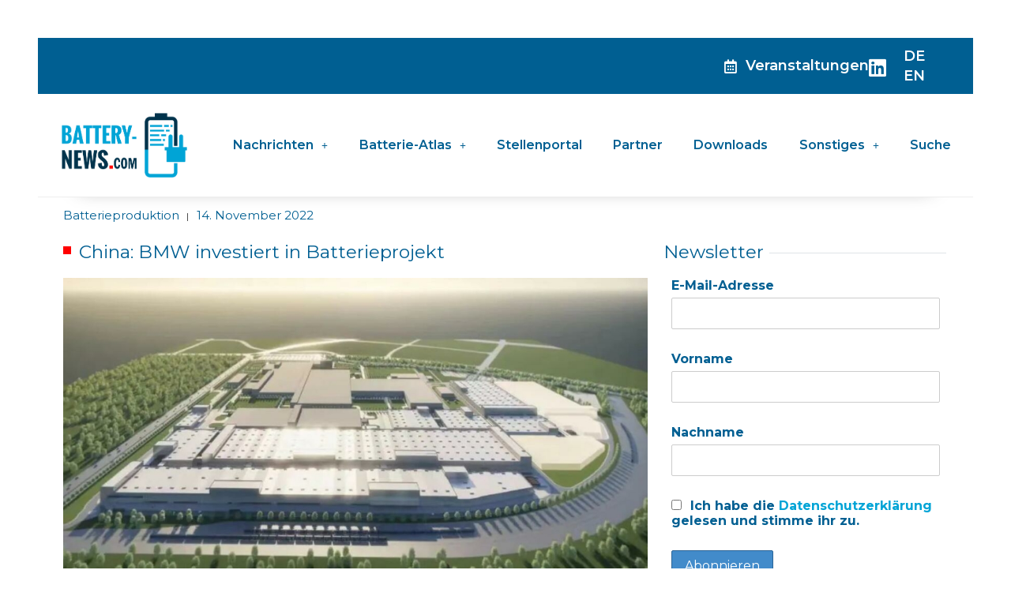

--- FILE ---
content_type: text/html; charset=UTF-8
request_url: https://battery-news.de/2022/11/14/bmw-investiert-in-batterieprojekt-in-china/
body_size: 32365
content:
<!DOCTYPE html>
<html lang="de-DE">
<head>
	<meta charset="UTF-8">
		<meta name='robots' content='index, follow, max-image-preview:large, max-snippet:-1, max-video-preview:-1' />
	<style>img:is([sizes="auto" i], [sizes^="auto," i]) { contain-intrinsic-size: 3000px 1500px }</style>
	<script id="cookieyes" type="text/javascript" src="https://cdn-cookieyes.com/client_data/490c05be109fbf2d5f4e639c/script.js"></script>
	<!-- This site is optimized with the Yoast SEO plugin v26.8 - https://yoast.com/product/yoast-seo-wordpress/ -->
	<title>China: BMW investiert in Batterieprojekt - Battery-News</title>
	<meta name="description" content="Die BMW Brilliance Automotive Ltd. (BBA) investiert rund 1,4 Milliarden Euro in ein neues Projekt zur Batterieproduktion in China." />
	<link rel="canonical" href="https://battery-news.de/2022/11/14/bmw-investiert-in-batterieprojekt-in-china/" />
	<meta property="og:locale" content="de_DE" />
	<meta property="og:type" content="article" />
	<meta property="og:title" content="China: BMW investiert in Batterieprojekt - Battery-News" />
	<meta property="og:description" content="Die BMW Brilliance Automotive Ltd. (BBA) investiert rund 1,4 Milliarden Euro in ein neues Projekt zur Batterieproduktion in China." />
	<meta property="og:url" content="https://battery-news.de/2022/11/14/bmw-investiert-in-batterieprojekt-in-china/" />
	<meta property="og:site_name" content="Battery-News" />
	<meta property="article:published_time" content="2022-11-14T07:41:43+00:00" />
	<meta property="article:modified_time" content="2022-11-14T07:43:19+00:00" />
	<meta property="og:image" content="https://battery-news.de/wp-content/uploads/2022/11/2022111401372712.jpg" />
	<meta property="og:image:width" content="1130" />
	<meta property="og:image:height" content="620" />
	<meta property="og:image:type" content="image/jpeg" />
	<meta name="author" content="Gerrit Bockey" />
	<meta name="twitter:card" content="summary_large_image" />
	<meta name="twitter:image" content="https://battery-news.de/wp-content/uploads/2022/11/2022111401372712.jpg" />
	<meta name="twitter:creator" content="@BatteryDe" />
	<meta name="twitter:site" content="@BatteryDe" />
	<meta name="twitter:label1" content="Verfasst von" />
	<meta name="twitter:data1" content="Gerrit Bockey" />
	<meta name="twitter:label2" content="Geschätzte Lesezeit" />
	<meta name="twitter:data2" content="3 Minuten" />
	<!-- / Yoast SEO plugin. -->


<link rel='dns-prefetch' href='//fonts.googleapis.com' />
<link rel="alternate" type="application/rss+xml" title="Battery-News &raquo; Feed" href="https://battery-news.de/feed/" />
<link rel="alternate" type="application/rss+xml" title="Battery-News &raquo; Kommentar-Feed" href="https://battery-news.de/comments/feed/" />
<link rel="alternate" type="text/calendar" title="Battery-News &raquo; iCal Feed" href="https://battery-news.de/events/?ical=1" />
<script>
window._wpemojiSettings = {"baseUrl":"https:\/\/s.w.org\/images\/core\/emoji\/15.0.3\/72x72\/","ext":".png","svgUrl":"https:\/\/s.w.org\/images\/core\/emoji\/15.0.3\/svg\/","svgExt":".svg","source":{"concatemoji":"https:\/\/battery-news.de\/wp-includes\/js\/wp-emoji-release.min.js?ver=6.7.4"}};
/*! This file is auto-generated */
!function(i,n){var o,s,e;function c(e){try{var t={supportTests:e,timestamp:(new Date).valueOf()};sessionStorage.setItem(o,JSON.stringify(t))}catch(e){}}function p(e,t,n){e.clearRect(0,0,e.canvas.width,e.canvas.height),e.fillText(t,0,0);var t=new Uint32Array(e.getImageData(0,0,e.canvas.width,e.canvas.height).data),r=(e.clearRect(0,0,e.canvas.width,e.canvas.height),e.fillText(n,0,0),new Uint32Array(e.getImageData(0,0,e.canvas.width,e.canvas.height).data));return t.every(function(e,t){return e===r[t]})}function u(e,t,n){switch(t){case"flag":return n(e,"\ud83c\udff3\ufe0f\u200d\u26a7\ufe0f","\ud83c\udff3\ufe0f\u200b\u26a7\ufe0f")?!1:!n(e,"\ud83c\uddfa\ud83c\uddf3","\ud83c\uddfa\u200b\ud83c\uddf3")&&!n(e,"\ud83c\udff4\udb40\udc67\udb40\udc62\udb40\udc65\udb40\udc6e\udb40\udc67\udb40\udc7f","\ud83c\udff4\u200b\udb40\udc67\u200b\udb40\udc62\u200b\udb40\udc65\u200b\udb40\udc6e\u200b\udb40\udc67\u200b\udb40\udc7f");case"emoji":return!n(e,"\ud83d\udc26\u200d\u2b1b","\ud83d\udc26\u200b\u2b1b")}return!1}function f(e,t,n){var r="undefined"!=typeof WorkerGlobalScope&&self instanceof WorkerGlobalScope?new OffscreenCanvas(300,150):i.createElement("canvas"),a=r.getContext("2d",{willReadFrequently:!0}),o=(a.textBaseline="top",a.font="600 32px Arial",{});return e.forEach(function(e){o[e]=t(a,e,n)}),o}function t(e){var t=i.createElement("script");t.src=e,t.defer=!0,i.head.appendChild(t)}"undefined"!=typeof Promise&&(o="wpEmojiSettingsSupports",s=["flag","emoji"],n.supports={everything:!0,everythingExceptFlag:!0},e=new Promise(function(e){i.addEventListener("DOMContentLoaded",e,{once:!0})}),new Promise(function(t){var n=function(){try{var e=JSON.parse(sessionStorage.getItem(o));if("object"==typeof e&&"number"==typeof e.timestamp&&(new Date).valueOf()<e.timestamp+604800&&"object"==typeof e.supportTests)return e.supportTests}catch(e){}return null}();if(!n){if("undefined"!=typeof Worker&&"undefined"!=typeof OffscreenCanvas&&"undefined"!=typeof URL&&URL.createObjectURL&&"undefined"!=typeof Blob)try{var e="postMessage("+f.toString()+"("+[JSON.stringify(s),u.toString(),p.toString()].join(",")+"));",r=new Blob([e],{type:"text/javascript"}),a=new Worker(URL.createObjectURL(r),{name:"wpTestEmojiSupports"});return void(a.onmessage=function(e){c(n=e.data),a.terminate(),t(n)})}catch(e){}c(n=f(s,u,p))}t(n)}).then(function(e){for(var t in e)n.supports[t]=e[t],n.supports.everything=n.supports.everything&&n.supports[t],"flag"!==t&&(n.supports.everythingExceptFlag=n.supports.everythingExceptFlag&&n.supports[t]);n.supports.everythingExceptFlag=n.supports.everythingExceptFlag&&!n.supports.flag,n.DOMReady=!1,n.readyCallback=function(){n.DOMReady=!0}}).then(function(){return e}).then(function(){var e;n.supports.everything||(n.readyCallback(),(e=n.source||{}).concatemoji?t(e.concatemoji):e.wpemoji&&e.twemoji&&(t(e.twemoji),t(e.wpemoji)))}))}((window,document),window._wpemojiSettings);
</script>
<link rel='stylesheet' id='startup-praxis-fonts-css' href='https://battery-news.de/wp-content/plugins/getfonts/css/fonts.css?ver=6.7.4' type='text/css' media='all' />
<link rel='stylesheet' id='astra-theme-css-css' href='https://battery-news.de/wp-content/themes/astra/assets/css/minified/main.min.css?ver=4.12.1' type='text/css' media='all' />
<style id='astra-theme-css-inline-css' type='text/css'>
:root{--ast-post-nav-space:0;--ast-container-default-xlg-padding:3em;--ast-container-default-lg-padding:3em;--ast-container-default-slg-padding:2em;--ast-container-default-md-padding:3em;--ast-container-default-sm-padding:3em;--ast-container-default-xs-padding:2.4em;--ast-container-default-xxs-padding:1.8em;--ast-code-block-background:#ECEFF3;--ast-comment-inputs-background:#F9FAFB;--ast-normal-container-width:1200px;--ast-narrow-container-width:750px;--ast-blog-title-font-weight:normal;--ast-blog-meta-weight:inherit;--ast-global-color-primary:var(--ast-global-color-5);--ast-global-color-secondary:var(--ast-global-color-4);--ast-global-color-alternate-background:var(--ast-global-color-7);--ast-global-color-subtle-background:var(--ast-global-color-6);--ast-bg-style-guide:var( --ast-global-color-secondary,--ast-global-color-5 );--ast-shadow-style-guide:0px 0px 4px 0 #00000057;--ast-global-dark-bg-style:#fff;--ast-global-dark-lfs:#fbfbfb;--ast-widget-bg-color:#fafafa;--ast-wc-container-head-bg-color:#fbfbfb;--ast-title-layout-bg:#eeeeee;--ast-search-border-color:#e7e7e7;--ast-lifter-hover-bg:#e6e6e6;--ast-gallery-block-color:#000;--srfm-color-input-label:var(--ast-global-color-2);}html{font-size:100%;}a{color:var(--ast-global-color-0);}a:hover,a:focus{color:var(--ast-global-color-1);}body,button,input,select,textarea,.ast-button,.ast-custom-button{font-family:'Montserrat',sans-serif;font-weight:400;font-size:16px;font-size:1rem;line-height:var(--ast-body-line-height,1.65em);}blockquote{color:var(--ast-global-color-3);}h1,h2,h3,h4,h5,h6,.entry-content :where(h1,h2,h3,h4,h5,h6),.site-title,.site-title a{font-weight:600;}.ast-site-identity .site-title a{color:var(--ast-global-color-2);}.site-title{font-size:26px;font-size:1.625rem;display:block;}.site-header .site-description{font-size:15px;font-size:0.9375rem;display:none;}.entry-title{font-size:26px;font-size:1.625rem;}.archive .ast-article-post .ast-article-inner,.blog .ast-article-post .ast-article-inner,.archive .ast-article-post .ast-article-inner:hover,.blog .ast-article-post .ast-article-inner:hover{overflow:hidden;}h1,.entry-content :where(h1){font-size:40px;font-size:2.5rem;font-weight:600;line-height:1.4em;}h2,.entry-content :where(h2){font-size:32px;font-size:2rem;font-weight:600;line-height:1.3em;}h3,.entry-content :where(h3){font-size:26px;font-size:1.625rem;font-weight:600;line-height:1.3em;}h4,.entry-content :where(h4){font-size:24px;font-size:1.5rem;line-height:1.2em;font-weight:600;}h5,.entry-content :where(h5){font-size:20px;font-size:1.25rem;line-height:1.2em;font-weight:600;}h6,.entry-content :where(h6){font-size:16px;font-size:1rem;line-height:1.25em;font-weight:600;}::selection{background-color:var(--ast-global-color-0);color:#ffffff;}body,h1,h2,h3,h4,h5,h6,.entry-title a,.entry-content :where(h1,h2,h3,h4,h5,h6){color:var(--ast-global-color-3);}.tagcloud a:hover,.tagcloud a:focus,.tagcloud a.current-item{color:#ffffff;border-color:var(--ast-global-color-0);background-color:var(--ast-global-color-0);}input:focus,input[type="text"]:focus,input[type="email"]:focus,input[type="url"]:focus,input[type="password"]:focus,input[type="reset"]:focus,input[type="search"]:focus,textarea:focus{border-color:var(--ast-global-color-0);}input[type="radio"]:checked,input[type=reset],input[type="checkbox"]:checked,input[type="checkbox"]:hover:checked,input[type="checkbox"]:focus:checked,input[type=range]::-webkit-slider-thumb{border-color:var(--ast-global-color-0);background-color:var(--ast-global-color-0);box-shadow:none;}.site-footer a:hover + .post-count,.site-footer a:focus + .post-count{background:var(--ast-global-color-0);border-color:var(--ast-global-color-0);}.single .nav-links .nav-previous,.single .nav-links .nav-next{color:var(--ast-global-color-0);}.entry-meta,.entry-meta *{line-height:1.45;color:var(--ast-global-color-0);}.entry-meta a:not(.ast-button):hover,.entry-meta a:not(.ast-button):hover *,.entry-meta a:not(.ast-button):focus,.entry-meta a:not(.ast-button):focus *,.page-links > .page-link,.page-links .page-link:hover,.post-navigation a:hover{color:var(--ast-global-color-1);}#cat option,.secondary .calendar_wrap thead a,.secondary .calendar_wrap thead a:visited{color:var(--ast-global-color-0);}.secondary .calendar_wrap #today,.ast-progress-val span{background:var(--ast-global-color-0);}.secondary a:hover + .post-count,.secondary a:focus + .post-count{background:var(--ast-global-color-0);border-color:var(--ast-global-color-0);}.calendar_wrap #today > a{color:#ffffff;}.page-links .page-link,.single .post-navigation a{color:var(--ast-global-color-0);}.ast-search-menu-icon .search-form button.search-submit{padding:0 4px;}.ast-search-menu-icon form.search-form{padding-right:0;}.ast-search-menu-icon.slide-search input.search-field{width:0;}.ast-header-search .ast-search-menu-icon.ast-dropdown-active .search-form,.ast-header-search .ast-search-menu-icon.ast-dropdown-active .search-field:focus{transition:all 0.2s;}.search-form input.search-field:focus{outline:none;}.ast-archive-title{color:var(--ast-global-color-2);}.widget-title,.widget .wp-block-heading{font-size:22px;font-size:1.375rem;color:var(--ast-global-color-2);}.ast-single-post .entry-content a,.ast-comment-content a:not(.ast-comment-edit-reply-wrap a){text-decoration:underline;}.ast-single-post .wp-block-button .wp-block-button__link,.ast-single-post .elementor-widget-button .elementor-button,.ast-single-post .entry-content .uagb-tab a,.ast-single-post .entry-content .uagb-ifb-cta a,.ast-single-post .entry-content .wp-block-uagb-buttons a,.ast-single-post .entry-content .uabb-module-content a,.ast-single-post .entry-content .uagb-post-grid a,.ast-single-post .entry-content .uagb-timeline a,.ast-single-post .entry-content .uagb-toc__wrap a,.ast-single-post .entry-content .uagb-taxomony-box a,.entry-content .wp-block-latest-posts > li > a,.ast-single-post .entry-content .wp-block-file__button,a.ast-post-filter-single,.ast-single-post .wp-block-buttons .wp-block-button.is-style-outline .wp-block-button__link,.ast-single-post .ast-comment-content .comment-reply-link,.ast-single-post .ast-comment-content .comment-edit-link{text-decoration:none;}.ast-search-menu-icon.slide-search a:focus-visible:focus-visible,.astra-search-icon:focus-visible,#close:focus-visible,a:focus-visible,.ast-menu-toggle:focus-visible,.site .skip-link:focus-visible,.wp-block-loginout input:focus-visible,.wp-block-search.wp-block-search__button-inside .wp-block-search__inside-wrapper,.ast-header-navigation-arrow:focus-visible,.ast-orders-table__row .ast-orders-table__cell:focus-visible,a#ast-apply-coupon:focus-visible,#ast-apply-coupon:focus-visible,#close:focus-visible,.button.search-submit:focus-visible,#search_submit:focus,.normal-search:focus-visible,.ast-header-account-wrap:focus-visible,.astra-cart-drawer-close:focus,.ast-single-variation:focus,.ast-button:focus,.ast-builder-button-wrap:has(.ast-custom-button-link:focus),.ast-builder-button-wrap .ast-custom-button-link:focus{outline-style:dotted;outline-color:inherit;outline-width:thin;}input:focus,input[type="text"]:focus,input[type="email"]:focus,input[type="url"]:focus,input[type="password"]:focus,input[type="reset"]:focus,input[type="search"]:focus,input[type="number"]:focus,textarea:focus,.wp-block-search__input:focus,[data-section="section-header-mobile-trigger"] .ast-button-wrap .ast-mobile-menu-trigger-minimal:focus,.ast-mobile-popup-drawer.active .menu-toggle-close:focus,#ast-scroll-top:focus,#coupon_code:focus,#ast-coupon-code:focus{border-style:dotted;border-color:inherit;border-width:thin;}input{outline:none;}.ast-logo-title-inline .site-logo-img{padding-right:1em;}body .ast-oembed-container *{position:absolute;top:0;width:100%;height:100%;left:0;}body .wp-block-embed-pocket-casts .ast-oembed-container *{position:unset;}.ast-single-post-featured-section + article {margin-top: 2em;}.site-content .ast-single-post-featured-section img {width: 100%;overflow: hidden;object-fit: cover;}.site > .ast-single-related-posts-container {margin-top: 0;}@media (min-width: 922px) {.ast-desktop .ast-container--narrow {max-width: var(--ast-narrow-container-width);margin: 0 auto;}}@media (max-width:921.9px){#ast-desktop-header{display:none;}}@media (min-width:922px){#ast-mobile-header{display:none;}}@media( max-width: 420px ) {.single .nav-links .nav-previous,.single .nav-links .nav-next {width: 100%;text-align: center;}}.wp-block-buttons.aligncenter{justify-content:center;}@media (max-width:921px){.ast-theme-transparent-header #primary,.ast-theme-transparent-header #secondary{padding:0;}}@media (max-width:921px){.ast-plain-container.ast-no-sidebar #primary{padding:0;}}.ast-plain-container.ast-no-sidebar #primary{margin-top:0;margin-bottom:0;}@media (min-width:1200px){.ast-plain-container.ast-no-sidebar #primary{margin-top:60px;margin-bottom:60px;}}.wp-block-button.is-style-outline .wp-block-button__link{border-color:var(--ast-global-color-0);}div.wp-block-button.is-style-outline > .wp-block-button__link:not(.has-text-color),div.wp-block-button.wp-block-button__link.is-style-outline:not(.has-text-color){color:var(--ast-global-color-0);}.wp-block-button.is-style-outline .wp-block-button__link:hover,.wp-block-buttons .wp-block-button.is-style-outline .wp-block-button__link:focus,.wp-block-buttons .wp-block-button.is-style-outline > .wp-block-button__link:not(.has-text-color):hover,.wp-block-buttons .wp-block-button.wp-block-button__link.is-style-outline:not(.has-text-color):hover{color:#ffffff;background-color:var(--ast-global-color-1);border-color:var(--ast-global-color-1);}.post-page-numbers.current .page-link,.ast-pagination .page-numbers.current{color:#ffffff;border-color:var(--ast-global-color-0);background-color:var(--ast-global-color-0);}.wp-block-button.is-style-outline .wp-block-button__link.wp-element-button,.ast-outline-button{border-color:var(--ast-global-color-0);font-family:inherit;font-weight:500;font-size:16px;font-size:1rem;line-height:1em;}.wp-block-buttons .wp-block-button.is-style-outline > .wp-block-button__link:not(.has-text-color),.wp-block-buttons .wp-block-button.wp-block-button__link.is-style-outline:not(.has-text-color),.ast-outline-button{color:var(--ast-global-color-0);}.wp-block-button.is-style-outline .wp-block-button__link:hover,.wp-block-buttons .wp-block-button.is-style-outline .wp-block-button__link:focus,.wp-block-buttons .wp-block-button.is-style-outline > .wp-block-button__link:not(.has-text-color):hover,.wp-block-buttons .wp-block-button.wp-block-button__link.is-style-outline:not(.has-text-color):hover,.ast-outline-button:hover,.ast-outline-button:focus,.wp-block-uagb-buttons-child .uagb-buttons-repeater.ast-outline-button:hover,.wp-block-uagb-buttons-child .uagb-buttons-repeater.ast-outline-button:focus{color:#ffffff;background-color:var(--ast-global-color-1);border-color:var(--ast-global-color-1);}.wp-block-button .wp-block-button__link.wp-element-button.is-style-outline:not(.has-background),.wp-block-button.is-style-outline>.wp-block-button__link.wp-element-button:not(.has-background),.ast-outline-button{background-color:transparent;}.entry-content[data-ast-blocks-layout] > figure{margin-bottom:1em;}h1.widget-title{font-weight:600;}h2.widget-title{font-weight:600;}h3.widget-title{font-weight:600;}#page{display:flex;flex-direction:column;min-height:100vh;}.ast-404-layout-1 h1.page-title{color:var(--ast-global-color-2);}.single .post-navigation a{line-height:1em;height:inherit;}.error-404 .page-sub-title{font-size:1.5rem;font-weight:inherit;}.search .site-content .content-area .search-form{margin-bottom:0;}#page .site-content{flex-grow:1;}.widget{margin-bottom:1.25em;}#secondary li{line-height:1.5em;}#secondary .wp-block-group h2{margin-bottom:0.7em;}#secondary h2{font-size:1.7rem;}.ast-separate-container .ast-article-post,.ast-separate-container .ast-article-single,.ast-separate-container .comment-respond{padding:3em;}.ast-separate-container .ast-article-single .ast-article-single{padding:0;}.ast-article-single .wp-block-post-template-is-layout-grid{padding-left:0;}.ast-separate-container .comments-title,.ast-narrow-container .comments-title{padding:1.5em 2em;}.ast-page-builder-template .comment-form-textarea,.ast-comment-formwrap .ast-grid-common-col{padding:0;}.ast-comment-formwrap{padding:0;display:inline-flex;column-gap:20px;width:100%;margin-left:0;margin-right:0;}.comments-area textarea#comment:focus,.comments-area textarea#comment:active,.comments-area .ast-comment-formwrap input[type="text"]:focus,.comments-area .ast-comment-formwrap input[type="text"]:active {box-shadow:none;outline:none;}.archive.ast-page-builder-template .entry-header{margin-top:2em;}.ast-page-builder-template .ast-comment-formwrap{width:100%;}.entry-title{margin-bottom:0.5em;}.ast-archive-description p{font-size:inherit;font-weight:inherit;line-height:inherit;}.ast-separate-container .ast-comment-list li.depth-1,.hentry{margin-bottom:2em;}@media (min-width:921px){.ast-left-sidebar.ast-page-builder-template #secondary,.archive.ast-right-sidebar.ast-page-builder-template .site-main{padding-left:20px;padding-right:20px;}}@media (max-width:544px){.ast-comment-formwrap.ast-row{column-gap:10px;display:inline-block;}#ast-commentform .ast-grid-common-col{position:relative;width:100%;}}@media (min-width:1201px){.ast-separate-container .ast-article-post,.ast-separate-container .ast-article-single,.ast-separate-container .ast-author-box,.ast-separate-container .ast-404-layout-1,.ast-separate-container .no-results{padding:3em;}}@media (max-width:921px){.ast-left-sidebar #content > .ast-container{display:flex;flex-direction:column-reverse;width:100%;}}@media (min-width:922px){.ast-separate-container.ast-right-sidebar #primary,.ast-separate-container.ast-left-sidebar #primary{border:0;}.search-no-results.ast-separate-container #primary{margin-bottom:4em;}}.wp-block-button .wp-block-button__link{color:#ffffff;}.wp-block-button .wp-block-button__link:hover,.wp-block-button .wp-block-button__link:focus{color:#ffffff;background-color:var(--ast-global-color-1);border-color:var(--ast-global-color-1);}.elementor-widget-heading h1.elementor-heading-title{line-height:1.4em;}.elementor-widget-heading h2.elementor-heading-title{line-height:1.3em;}.elementor-widget-heading h3.elementor-heading-title{line-height:1.3em;}.elementor-widget-heading h4.elementor-heading-title{line-height:1.2em;}.elementor-widget-heading h5.elementor-heading-title{line-height:1.2em;}.elementor-widget-heading h6.elementor-heading-title{line-height:1.25em;}.wp-block-button .wp-block-button__link,.wp-block-search .wp-block-search__button,body .wp-block-file .wp-block-file__button{border-color:var(--ast-global-color-0);background-color:var(--ast-global-color-0);color:#ffffff;font-family:inherit;font-weight:500;line-height:1em;font-size:16px;font-size:1rem;padding-top:15px;padding-right:30px;padding-bottom:15px;padding-left:30px;}@media (max-width:921px){.wp-block-button .wp-block-button__link,.wp-block-search .wp-block-search__button,body .wp-block-file .wp-block-file__button{padding-top:14px;padding-right:28px;padding-bottom:14px;padding-left:28px;}}@media (max-width:544px){.wp-block-button .wp-block-button__link,.wp-block-search .wp-block-search__button,body .wp-block-file .wp-block-file__button{padding-top:12px;padding-right:24px;padding-bottom:12px;padding-left:24px;}}.menu-toggle,button,.ast-button,.ast-custom-button,.button,input#submit,input[type="button"],input[type="submit"],input[type="reset"],form[CLASS*="wp-block-search__"].wp-block-search .wp-block-search__inside-wrapper .wp-block-search__button,body .wp-block-file .wp-block-file__button,.search .search-submit{border-style:solid;border-top-width:0;border-right-width:0;border-left-width:0;border-bottom-width:0;color:#ffffff;border-color:var(--ast-global-color-0);background-color:var(--ast-global-color-0);padding-top:15px;padding-right:30px;padding-bottom:15px;padding-left:30px;font-family:inherit;font-weight:500;font-size:16px;font-size:1rem;line-height:1em;}button:focus,.menu-toggle:hover,button:hover,.ast-button:hover,.ast-custom-button:hover .button:hover,.ast-custom-button:hover ,input[type=reset]:hover,input[type=reset]:focus,input#submit:hover,input#submit:focus,input[type="button"]:hover,input[type="button"]:focus,input[type="submit"]:hover,input[type="submit"]:focus,form[CLASS*="wp-block-search__"].wp-block-search .wp-block-search__inside-wrapper .wp-block-search__button:hover,form[CLASS*="wp-block-search__"].wp-block-search .wp-block-search__inside-wrapper .wp-block-search__button:focus,body .wp-block-file .wp-block-file__button:hover,body .wp-block-file .wp-block-file__button:focus{color:#ffffff;background-color:var(--ast-global-color-1);border-color:var(--ast-global-color-1);}form[CLASS*="wp-block-search__"].wp-block-search .wp-block-search__inside-wrapper .wp-block-search__button.has-icon{padding-top:calc(15px - 3px);padding-right:calc(30px - 3px);padding-bottom:calc(15px - 3px);padding-left:calc(30px - 3px);}@media (max-width:921px){.menu-toggle,button,.ast-button,.ast-custom-button,.button,input#submit,input[type="button"],input[type="submit"],input[type="reset"],form[CLASS*="wp-block-search__"].wp-block-search .wp-block-search__inside-wrapper .wp-block-search__button,body .wp-block-file .wp-block-file__button,.search .search-submit{padding-top:14px;padding-right:28px;padding-bottom:14px;padding-left:28px;}}@media (max-width:544px){.menu-toggle,button,.ast-button,.ast-custom-button,.button,input#submit,input[type="button"],input[type="submit"],input[type="reset"],form[CLASS*="wp-block-search__"].wp-block-search .wp-block-search__inside-wrapper .wp-block-search__button,body .wp-block-file .wp-block-file__button,.search .search-submit{padding-top:12px;padding-right:24px;padding-bottom:12px;padding-left:24px;}}@media (max-width:921px){.ast-mobile-header-stack .main-header-bar .ast-search-menu-icon{display:inline-block;}.ast-header-break-point.ast-header-custom-item-outside .ast-mobile-header-stack .main-header-bar .ast-search-icon{margin:0;}.ast-comment-avatar-wrap img{max-width:2.5em;}.ast-comment-meta{padding:0 1.8888em 1.3333em;}.ast-separate-container .ast-comment-list li.depth-1{padding:1.5em 2.14em;}.ast-separate-container .comment-respond{padding:2em 2.14em;}}@media (min-width:544px){.ast-container{max-width:100%;}}@media (max-width:544px){.ast-separate-container .ast-article-post,.ast-separate-container .ast-article-single,.ast-separate-container .comments-title,.ast-separate-container .ast-archive-description{padding:1.5em 1em;}.ast-separate-container #content .ast-container{padding-left:0.54em;padding-right:0.54em;}.ast-separate-container .ast-comment-list .bypostauthor{padding:.5em;}.ast-search-menu-icon.ast-dropdown-active .search-field{width:170px;}} #ast-mobile-header .ast-site-header-cart-li a{pointer-events:none;}.ast-separate-container{background-color:var(--ast-global-color-4);}@media (max-width:921px){.site-title{display:block;}.site-header .site-description{display:none;}h1,.entry-content :where(h1){font-size:30px;}h2,.entry-content :where(h2){font-size:25px;}h3,.entry-content :where(h3){font-size:20px;}}@media (max-width:544px){.site-title{display:block;}.site-header .site-description{display:none;}h1,.entry-content :where(h1){font-size:30px;}h2,.entry-content :where(h2){font-size:25px;}h3,.entry-content :where(h3){font-size:20px;}}@media (max-width:921px){html{font-size:91.2%;}}@media (max-width:544px){html{font-size:91.2%;}}@media (min-width:922px){.ast-container{max-width:1240px;}}@media (min-width:922px){.site-content .ast-container{display:flex;}}@media (max-width:921px){.site-content .ast-container{flex-direction:column;}}@media (min-width:922px){.main-header-menu .sub-menu .menu-item.ast-left-align-sub-menu:hover > .sub-menu,.main-header-menu .sub-menu .menu-item.ast-left-align-sub-menu.focus > .sub-menu{margin-left:-0px;}}.site .comments-area{padding-bottom:3em;}.wp-block-file {display: flex;align-items: center;flex-wrap: wrap;justify-content: space-between;}.wp-block-pullquote {border: none;}.wp-block-pullquote blockquote::before {content: "\201D";font-family: "Helvetica",sans-serif;display: flex;transform: rotate( 180deg );font-size: 6rem;font-style: normal;line-height: 1;font-weight: bold;align-items: center;justify-content: center;}.has-text-align-right > blockquote::before {justify-content: flex-start;}.has-text-align-left > blockquote::before {justify-content: flex-end;}figure.wp-block-pullquote.is-style-solid-color blockquote {max-width: 100%;text-align: inherit;}:root {--wp--custom--ast-default-block-top-padding: 3em;--wp--custom--ast-default-block-right-padding: 3em;--wp--custom--ast-default-block-bottom-padding: 3em;--wp--custom--ast-default-block-left-padding: 3em;--wp--custom--ast-container-width: 1200px;--wp--custom--ast-content-width-size: 1200px;--wp--custom--ast-wide-width-size: calc(1200px + var(--wp--custom--ast-default-block-left-padding) + var(--wp--custom--ast-default-block-right-padding));}.ast-narrow-container {--wp--custom--ast-content-width-size: 750px;--wp--custom--ast-wide-width-size: 750px;}@media(max-width: 921px) {:root {--wp--custom--ast-default-block-top-padding: 3em;--wp--custom--ast-default-block-right-padding: 2em;--wp--custom--ast-default-block-bottom-padding: 3em;--wp--custom--ast-default-block-left-padding: 2em;}}@media(max-width: 544px) {:root {--wp--custom--ast-default-block-top-padding: 3em;--wp--custom--ast-default-block-right-padding: 1.5em;--wp--custom--ast-default-block-bottom-padding: 3em;--wp--custom--ast-default-block-left-padding: 1.5em;}}.entry-content > .wp-block-group,.entry-content > .wp-block-cover,.entry-content > .wp-block-columns {padding-top: var(--wp--custom--ast-default-block-top-padding);padding-right: var(--wp--custom--ast-default-block-right-padding);padding-bottom: var(--wp--custom--ast-default-block-bottom-padding);padding-left: var(--wp--custom--ast-default-block-left-padding);}.ast-plain-container.ast-no-sidebar .entry-content > .alignfull,.ast-page-builder-template .ast-no-sidebar .entry-content > .alignfull {margin-left: calc( -50vw + 50%);margin-right: calc( -50vw + 50%);max-width: 100vw;width: 100vw;}.ast-plain-container.ast-no-sidebar .entry-content .alignfull .alignfull,.ast-page-builder-template.ast-no-sidebar .entry-content .alignfull .alignfull,.ast-plain-container.ast-no-sidebar .entry-content .alignfull .alignwide,.ast-page-builder-template.ast-no-sidebar .entry-content .alignfull .alignwide,.ast-plain-container.ast-no-sidebar .entry-content .alignwide .alignfull,.ast-page-builder-template.ast-no-sidebar .entry-content .alignwide .alignfull,.ast-plain-container.ast-no-sidebar .entry-content .alignwide .alignwide,.ast-page-builder-template.ast-no-sidebar .entry-content .alignwide .alignwide,.ast-plain-container.ast-no-sidebar .entry-content .wp-block-column .alignfull,.ast-page-builder-template.ast-no-sidebar .entry-content .wp-block-column .alignfull,.ast-plain-container.ast-no-sidebar .entry-content .wp-block-column .alignwide,.ast-page-builder-template.ast-no-sidebar .entry-content .wp-block-column .alignwide {margin-left: auto;margin-right: auto;width: 100%;}[data-ast-blocks-layout] .wp-block-separator:not(.is-style-dots) {height: 0;}[data-ast-blocks-layout] .wp-block-separator {margin: 20px auto;}[data-ast-blocks-layout] .wp-block-separator:not(.is-style-wide):not(.is-style-dots) {max-width: 100px;}[data-ast-blocks-layout] .wp-block-separator.has-background {padding: 0;}.entry-content[data-ast-blocks-layout] > * {max-width: var(--wp--custom--ast-content-width-size);margin-left: auto;margin-right: auto;}.entry-content[data-ast-blocks-layout] > .alignwide {max-width: var(--wp--custom--ast-wide-width-size);}.entry-content[data-ast-blocks-layout] .alignfull {max-width: none;}.entry-content .wp-block-columns {margin-bottom: 0;}blockquote {margin: 1.5em;border-color: rgba(0,0,0,0.05);}.wp-block-quote:not(.has-text-align-right):not(.has-text-align-center) {border-left: 5px solid rgba(0,0,0,0.05);}.has-text-align-right > blockquote,blockquote.has-text-align-right {border-right: 5px solid rgba(0,0,0,0.05);}.has-text-align-left > blockquote,blockquote.has-text-align-left {border-left: 5px solid rgba(0,0,0,0.05);}.wp-block-site-tagline,.wp-block-latest-posts .read-more {margin-top: 15px;}.wp-block-loginout p label {display: block;}.wp-block-loginout p:not(.login-remember):not(.login-submit) input {width: 100%;}.wp-block-loginout input:focus {border-color: transparent;}.wp-block-loginout input:focus {outline: thin dotted;}.entry-content .wp-block-media-text .wp-block-media-text__content {padding: 0 0 0 8%;}.entry-content .wp-block-media-text.has-media-on-the-right .wp-block-media-text__content {padding: 0 8% 0 0;}.entry-content .wp-block-media-text.has-background .wp-block-media-text__content {padding: 8%;}.entry-content .wp-block-cover:not([class*="background-color"]):not(.has-text-color.has-link-color) .wp-block-cover__inner-container,.entry-content .wp-block-cover:not([class*="background-color"]) .wp-block-cover-image-text,.entry-content .wp-block-cover:not([class*="background-color"]) .wp-block-cover-text,.entry-content .wp-block-cover-image:not([class*="background-color"]) .wp-block-cover__inner-container,.entry-content .wp-block-cover-image:not([class*="background-color"]) .wp-block-cover-image-text,.entry-content .wp-block-cover-image:not([class*="background-color"]) .wp-block-cover-text {color: var(--ast-global-color-primary,var(--ast-global-color-5));}.wp-block-loginout .login-remember input {width: 1.1rem;height: 1.1rem;margin: 0 5px 4px 0;vertical-align: middle;}.wp-block-latest-posts > li > *:first-child,.wp-block-latest-posts:not(.is-grid) > li:first-child {margin-top: 0;}.entry-content > .wp-block-buttons,.entry-content > .wp-block-uagb-buttons {margin-bottom: 1.5em;}.wp-block-search__inside-wrapper .wp-block-search__input {padding: 0 10px;color: var(--ast-global-color-3);background: var(--ast-global-color-primary,var(--ast-global-color-5));border-color: var(--ast-border-color);}.wp-block-latest-posts .read-more {margin-bottom: 1.5em;}.wp-block-search__no-button .wp-block-search__inside-wrapper .wp-block-search__input {padding-top: 5px;padding-bottom: 5px;}.wp-block-latest-posts .wp-block-latest-posts__post-date,.wp-block-latest-posts .wp-block-latest-posts__post-author {font-size: 1rem;}.wp-block-latest-posts > li > *,.wp-block-latest-posts:not(.is-grid) > li {margin-top: 12px;margin-bottom: 12px;}.ast-page-builder-template .entry-content[data-ast-blocks-layout] > .alignwide:where(:not(.uagb-is-root-container):not(.spectra-is-root-container)) > * {max-width: var(--wp--custom--ast-wide-width-size);}.ast-page-builder-template .entry-content[data-ast-blocks-layout] > .inherit-container-width > *,.ast-page-builder-template .entry-content[data-ast-blocks-layout] > *:not(.wp-block-group):where(:not(.uagb-is-root-container):not(.spectra-is-root-container)) > *,.entry-content[data-ast-blocks-layout] > .wp-block-cover .wp-block-cover__inner-container {max-width: var(--wp--custom--ast-content-width-size) ;margin-left: auto;margin-right: auto;}.ast-page-builder-template .entry-content[data-ast-blocks-layout] > *,.ast-page-builder-template .entry-content[data-ast-blocks-layout] > .alignfull:where(:not(.wp-block-group):not(.uagb-is-root-container):not(.spectra-is-root-container)) > * {max-width: none;}.entry-content[data-ast-blocks-layout] .wp-block-cover:not(.alignleft):not(.alignright) {width: auto;}@media(max-width: 1200px) {.ast-separate-container .entry-content > .alignfull,.ast-separate-container .entry-content[data-ast-blocks-layout] > .alignwide,.ast-plain-container .entry-content[data-ast-blocks-layout] > .alignwide,.ast-plain-container .entry-content .alignfull {margin-left: calc(-1 * min(var(--ast-container-default-xlg-padding),20px)) ;margin-right: calc(-1 * min(var(--ast-container-default-xlg-padding),20px));}}@media(min-width: 1201px) {.ast-separate-container .entry-content > .alignfull {margin-left: calc(-1 * var(--ast-container-default-xlg-padding) );margin-right: calc(-1 * var(--ast-container-default-xlg-padding) );}.ast-separate-container .entry-content[data-ast-blocks-layout] > .alignwide,.ast-plain-container .entry-content[data-ast-blocks-layout] > .alignwide {margin-left: calc(-1 * var(--wp--custom--ast-default-block-left-padding) );margin-right: calc(-1 * var(--wp--custom--ast-default-block-right-padding) );}}@media(min-width: 921px) {.ast-separate-container .entry-content .wp-block-group.alignwide:not(.inherit-container-width) > :where(:not(.alignleft):not(.alignright)),.ast-plain-container .entry-content .wp-block-group.alignwide:not(.inherit-container-width) > :where(:not(.alignleft):not(.alignright)) {max-width: calc( var(--wp--custom--ast-content-width-size) + 80px );}.ast-plain-container.ast-right-sidebar .entry-content[data-ast-blocks-layout] .alignfull,.ast-plain-container.ast-left-sidebar .entry-content[data-ast-blocks-layout] .alignfull {margin-left: -60px;margin-right: -60px;}}@media(min-width: 544px) {.entry-content > .alignleft {margin-right: 20px;}.entry-content > .alignright {margin-left: 20px;}}@media (max-width:544px){.wp-block-columns .wp-block-column:not(:last-child){margin-bottom:20px;}.wp-block-latest-posts{margin:0;}}@media( max-width: 600px ) {.entry-content .wp-block-media-text .wp-block-media-text__content,.entry-content .wp-block-media-text.has-media-on-the-right .wp-block-media-text__content {padding: 8% 0 0;}.entry-content .wp-block-media-text.has-background .wp-block-media-text__content {padding: 8%;}}.ast-page-builder-template .entry-header {padding-left: 0;}.ast-narrow-container .site-content .wp-block-uagb-image--align-full .wp-block-uagb-image__figure {max-width: 100%;margin-left: auto;margin-right: auto;}.entry-content ul,.entry-content ol {padding: revert;margin: revert;}.entry-content ul.wc-block-product-template{padding: 0;}:root .has-ast-global-color-0-color{color:var(--ast-global-color-0);}:root .has-ast-global-color-0-background-color{background-color:var(--ast-global-color-0);}:root .wp-block-button .has-ast-global-color-0-color{color:var(--ast-global-color-0);}:root .wp-block-button .has-ast-global-color-0-background-color{background-color:var(--ast-global-color-0);}:root .has-ast-global-color-1-color{color:var(--ast-global-color-1);}:root .has-ast-global-color-1-background-color{background-color:var(--ast-global-color-1);}:root .wp-block-button .has-ast-global-color-1-color{color:var(--ast-global-color-1);}:root .wp-block-button .has-ast-global-color-1-background-color{background-color:var(--ast-global-color-1);}:root .has-ast-global-color-2-color{color:var(--ast-global-color-2);}:root .has-ast-global-color-2-background-color{background-color:var(--ast-global-color-2);}:root .wp-block-button .has-ast-global-color-2-color{color:var(--ast-global-color-2);}:root .wp-block-button .has-ast-global-color-2-background-color{background-color:var(--ast-global-color-2);}:root .has-ast-global-color-3-color{color:var(--ast-global-color-3);}:root .has-ast-global-color-3-background-color{background-color:var(--ast-global-color-3);}:root .wp-block-button .has-ast-global-color-3-color{color:var(--ast-global-color-3);}:root .wp-block-button .has-ast-global-color-3-background-color{background-color:var(--ast-global-color-3);}:root .has-ast-global-color-4-color{color:var(--ast-global-color-4);}:root .has-ast-global-color-4-background-color{background-color:var(--ast-global-color-4);}:root .wp-block-button .has-ast-global-color-4-color{color:var(--ast-global-color-4);}:root .wp-block-button .has-ast-global-color-4-background-color{background-color:var(--ast-global-color-4);}:root .has-ast-global-color-5-color{color:var(--ast-global-color-5);}:root .has-ast-global-color-5-background-color{background-color:var(--ast-global-color-5);}:root .wp-block-button .has-ast-global-color-5-color{color:var(--ast-global-color-5);}:root .wp-block-button .has-ast-global-color-5-background-color{background-color:var(--ast-global-color-5);}:root .has-ast-global-color-6-color{color:var(--ast-global-color-6);}:root .has-ast-global-color-6-background-color{background-color:var(--ast-global-color-6);}:root .wp-block-button .has-ast-global-color-6-color{color:var(--ast-global-color-6);}:root .wp-block-button .has-ast-global-color-6-background-color{background-color:var(--ast-global-color-6);}:root .has-ast-global-color-7-color{color:var(--ast-global-color-7);}:root .has-ast-global-color-7-background-color{background-color:var(--ast-global-color-7);}:root .wp-block-button .has-ast-global-color-7-color{color:var(--ast-global-color-7);}:root .wp-block-button .has-ast-global-color-7-background-color{background-color:var(--ast-global-color-7);}:root .has-ast-global-color-8-color{color:var(--ast-global-color-8);}:root .has-ast-global-color-8-background-color{background-color:var(--ast-global-color-8);}:root .wp-block-button .has-ast-global-color-8-color{color:var(--ast-global-color-8);}:root .wp-block-button .has-ast-global-color-8-background-color{background-color:var(--ast-global-color-8);}:root{--ast-global-color-0:#046bd2;--ast-global-color-1:#045cb4;--ast-global-color-2:#1e293b;--ast-global-color-3:#334155;--ast-global-color-4:#f9fafb;--ast-global-color-5:#FFFFFF;--ast-global-color-6:#e2e8f0;--ast-global-color-7:#cbd5e1;--ast-global-color-8:#94a3b8;}:root {--ast-border-color : var(--ast-global-color-6);}.ast-single-entry-banner {-js-display: flex;display: flex;flex-direction: column;justify-content: center;text-align: center;position: relative;background: var(--ast-title-layout-bg);}.ast-single-entry-banner[data-banner-layout="layout-1"] {max-width: 1200px;background: inherit;padding: 20px 0;}.ast-single-entry-banner[data-banner-width-type="custom"] {margin: 0 auto;width: 100%;}.ast-single-entry-banner + .site-content .entry-header {margin-bottom: 0;}.site .ast-author-avatar {--ast-author-avatar-size: ;}a.ast-underline-text {text-decoration: underline;}.ast-container > .ast-terms-link {position: relative;display: block;}a.ast-button.ast-badge-tax {padding: 4px 8px;border-radius: 3px;font-size: inherit;}header.entry-header{text-align:left;}header.entry-header .entry-title{font-weight:600;font-size:32px;font-size:2rem;}header.entry-header > *:not(:last-child){margin-bottom:10px;}@media (max-width:921px){header.entry-header{text-align:left;}}@media (max-width:544px){header.entry-header{text-align:left;}}.ast-archive-entry-banner {-js-display: flex;display: flex;flex-direction: column;justify-content: center;text-align: center;position: relative;background: var(--ast-title-layout-bg);}.ast-archive-entry-banner[data-banner-width-type="custom"] {margin: 0 auto;width: 100%;}.ast-archive-entry-banner[data-banner-layout="layout-1"] {background: inherit;padding: 20px 0;text-align: left;}body.archive .ast-archive-description{max-width:1200px;width:100%;text-align:left;padding-top:3em;padding-right:3em;padding-bottom:3em;padding-left:3em;}body.archive .ast-archive-description .ast-archive-title,body.archive .ast-archive-description .ast-archive-title *{font-weight:600;font-size:32px;font-size:2rem;}body.archive .ast-archive-description > *:not(:last-child){margin-bottom:10px;}@media (max-width:921px){body.archive .ast-archive-description{text-align:left;}}@media (max-width:544px){body.archive .ast-archive-description{text-align:left;}}a.edd-add-to-cart.white .edd-loading,.edd-discount-loader.edd-loading,.edd-loading-ajax.edd-loading{border-left-color:#ffffff;}@media (min-width:922px){.ast-edd-archive-page .site-content > .ast-container{max-width:1240px;}}.ast-breadcrumbs .trail-browse,.ast-breadcrumbs .trail-items,.ast-breadcrumbs .trail-items li{display:inline-block;margin:0;padding:0;border:none;background:inherit;text-indent:0;text-decoration:none;}.ast-breadcrumbs .trail-browse{font-size:inherit;font-style:inherit;font-weight:inherit;color:inherit;}.ast-breadcrumbs .trail-items{list-style:none;}.trail-items li::after{padding:0 0.3em;content:"\00bb";}.trail-items li:last-of-type::after{display:none;}h1,h2,h3,h4,h5,h6,.entry-content :where(h1,h2,h3,h4,h5,h6){color:var(--ast-global-color-2);}.entry-title a{color:var(--ast-global-color-2);}@media (max-width:921px){.ast-builder-grid-row-container.ast-builder-grid-row-tablet-3-firstrow .ast-builder-grid-row > *:first-child,.ast-builder-grid-row-container.ast-builder-grid-row-tablet-3-lastrow .ast-builder-grid-row > *:last-child{grid-column:1 / -1;}}@media (max-width:544px){.ast-builder-grid-row-container.ast-builder-grid-row-mobile-3-firstrow .ast-builder-grid-row > *:first-child,.ast-builder-grid-row-container.ast-builder-grid-row-mobile-3-lastrow .ast-builder-grid-row > *:last-child{grid-column:1 / -1;}}.ast-builder-layout-element[data-section="title_tagline"]{display:flex;}@media (max-width:921px){.ast-header-break-point .ast-builder-layout-element[data-section="title_tagline"]{display:flex;}}@media (max-width:544px){.ast-header-break-point .ast-builder-layout-element[data-section="title_tagline"]{display:flex;}}.ast-builder-menu-1{font-family:inherit;font-weight:inherit;}.ast-builder-menu-1 .menu-item > .menu-link{color:var(--ast-global-color-3);}.ast-builder-menu-1 .menu-item > .ast-menu-toggle{color:var(--ast-global-color-3);}.ast-builder-menu-1 .menu-item:hover > .menu-link,.ast-builder-menu-1 .inline-on-mobile .menu-item:hover > .ast-menu-toggle{color:var(--ast-global-color-1);}.ast-builder-menu-1 .menu-item:hover > .ast-menu-toggle{color:var(--ast-global-color-1);}.ast-builder-menu-1 .menu-item.current-menu-item > .menu-link,.ast-builder-menu-1 .inline-on-mobile .menu-item.current-menu-item > .ast-menu-toggle,.ast-builder-menu-1 .current-menu-ancestor > .menu-link{color:var(--ast-global-color-1);}.ast-builder-menu-1 .menu-item.current-menu-item > .ast-menu-toggle{color:var(--ast-global-color-1);}.ast-builder-menu-1 .sub-menu,.ast-builder-menu-1 .inline-on-mobile .sub-menu{border-top-width:2px;border-bottom-width:0px;border-right-width:0px;border-left-width:0px;border-color:var(--ast-global-color-0);border-style:solid;}.ast-builder-menu-1 .sub-menu .sub-menu{top:-2px;}.ast-builder-menu-1 .main-header-menu > .menu-item > .sub-menu,.ast-builder-menu-1 .main-header-menu > .menu-item > .astra-full-megamenu-wrapper{margin-top:0px;}.ast-desktop .ast-builder-menu-1 .main-header-menu > .menu-item > .sub-menu:before,.ast-desktop .ast-builder-menu-1 .main-header-menu > .menu-item > .astra-full-megamenu-wrapper:before{height:calc( 0px + 2px + 5px );}.ast-desktop .ast-builder-menu-1 .menu-item .sub-menu .menu-link{border-style:none;}@media (max-width:921px){.ast-header-break-point .ast-builder-menu-1 .menu-item.menu-item-has-children > .ast-menu-toggle{top:0;}.ast-builder-menu-1 .inline-on-mobile .menu-item.menu-item-has-children > .ast-menu-toggle{right:-15px;}.ast-builder-menu-1 .menu-item-has-children > .menu-link:after{content:unset;}.ast-builder-menu-1 .main-header-menu > .menu-item > .sub-menu,.ast-builder-menu-1 .main-header-menu > .menu-item > .astra-full-megamenu-wrapper{margin-top:0;}}@media (max-width:544px){.ast-header-break-point .ast-builder-menu-1 .menu-item.menu-item-has-children > .ast-menu-toggle{top:0;}.ast-builder-menu-1 .main-header-menu > .menu-item > .sub-menu,.ast-builder-menu-1 .main-header-menu > .menu-item > .astra-full-megamenu-wrapper{margin-top:0;}}.ast-builder-menu-1{display:flex;}@media (max-width:921px){.ast-header-break-point .ast-builder-menu-1{display:flex;}}@media (max-width:544px){.ast-header-break-point .ast-builder-menu-1{display:flex;}}.site-below-footer-wrap{padding-top:20px;padding-bottom:20px;}.site-below-footer-wrap[data-section="section-below-footer-builder"]{background-color:var(--ast-global-color-5);min-height:80px;border-style:solid;border-width:0px;border-top-width:1px;border-top-color:var(--ast-global-color-subtle-background,--ast-global-color-6);}.site-below-footer-wrap[data-section="section-below-footer-builder"] .ast-builder-grid-row{max-width:1200px;min-height:80px;margin-left:auto;margin-right:auto;}.site-below-footer-wrap[data-section="section-below-footer-builder"] .ast-builder-grid-row,.site-below-footer-wrap[data-section="section-below-footer-builder"] .site-footer-section{align-items:flex-start;}.site-below-footer-wrap[data-section="section-below-footer-builder"].ast-footer-row-inline .site-footer-section{display:flex;margin-bottom:0;}.ast-builder-grid-row-full .ast-builder-grid-row{grid-template-columns:1fr;}@media (max-width:921px){.site-below-footer-wrap[data-section="section-below-footer-builder"].ast-footer-row-tablet-inline .site-footer-section{display:flex;margin-bottom:0;}.site-below-footer-wrap[data-section="section-below-footer-builder"].ast-footer-row-tablet-stack .site-footer-section{display:block;margin-bottom:10px;}.ast-builder-grid-row-container.ast-builder-grid-row-tablet-full .ast-builder-grid-row{grid-template-columns:1fr;}}@media (max-width:544px){.site-below-footer-wrap[data-section="section-below-footer-builder"].ast-footer-row-mobile-inline .site-footer-section{display:flex;margin-bottom:0;}.site-below-footer-wrap[data-section="section-below-footer-builder"].ast-footer-row-mobile-stack .site-footer-section{display:block;margin-bottom:10px;}.ast-builder-grid-row-container.ast-builder-grid-row-mobile-full .ast-builder-grid-row{grid-template-columns:1fr;}}.site-below-footer-wrap[data-section="section-below-footer-builder"]{display:grid;}@media (max-width:921px){.ast-header-break-point .site-below-footer-wrap[data-section="section-below-footer-builder"]{display:grid;}}@media (max-width:544px){.ast-header-break-point .site-below-footer-wrap[data-section="section-below-footer-builder"]{display:grid;}}.ast-footer-copyright{text-align:center;}.ast-footer-copyright.site-footer-focus-item {color:var(--ast-global-color-3);}@media (max-width:921px){.ast-footer-copyright{text-align:center;}}@media (max-width:544px){.ast-footer-copyright{text-align:center;}}.ast-footer-copyright.site-footer-focus-item {font-size:16px;font-size:1rem;}.ast-footer-copyright.ast-builder-layout-element{display:flex;}@media (max-width:921px){.ast-header-break-point .ast-footer-copyright.ast-builder-layout-element{display:flex;}}@media (max-width:544px){.ast-header-break-point .ast-footer-copyright.ast-builder-layout-element{display:flex;}}.footer-widget-area.widget-area.site-footer-focus-item{width:auto;}.ast-footer-row-inline .footer-widget-area.widget-area.site-footer-focus-item{width:100%;}.elementor-posts-container [CLASS*="ast-width-"]{width:100%;}.elementor-template-full-width .ast-container{display:block;}.elementor-screen-only,.screen-reader-text,.screen-reader-text span,.ui-helper-hidden-accessible{top:0 !important;}@media (max-width:544px){.elementor-element .elementor-wc-products .woocommerce[class*="columns-"] ul.products li.product{width:auto;margin:0;}.elementor-element .woocommerce .woocommerce-result-count{float:none;}}.ast-header-break-point .main-header-bar{border-bottom-width:1px;}@media (min-width:922px){.main-header-bar{border-bottom-width:1px;}}.main-header-menu .menu-item, #astra-footer-menu .menu-item, .main-header-bar .ast-masthead-custom-menu-items{-js-display:flex;display:flex;-webkit-box-pack:center;-webkit-justify-content:center;-moz-box-pack:center;-ms-flex-pack:center;justify-content:center;-webkit-box-orient:vertical;-webkit-box-direction:normal;-webkit-flex-direction:column;-moz-box-orient:vertical;-moz-box-direction:normal;-ms-flex-direction:column;flex-direction:column;}.main-header-menu > .menu-item > .menu-link, #astra-footer-menu > .menu-item > .menu-link{height:100%;-webkit-box-align:center;-webkit-align-items:center;-moz-box-align:center;-ms-flex-align:center;align-items:center;-js-display:flex;display:flex;}.ast-header-break-point .main-navigation ul .menu-item .menu-link .icon-arrow:first-of-type svg{top:.2em;margin-top:0px;margin-left:0px;width:.65em;transform:translate(0, -2px) rotateZ(270deg);}.ast-mobile-popup-content .ast-submenu-expanded > .ast-menu-toggle{transform:rotateX(180deg);overflow-y:auto;}@media (min-width:922px){.ast-builder-menu .main-navigation > ul > li:last-child a{margin-right:0;}}.ast-separate-container .ast-article-inner{background-color:transparent;background-image:none;}.ast-separate-container .ast-article-post{background-color:var(--ast-global-color-5);}@media (max-width:921px){.ast-separate-container .ast-article-post{background-color:var(--ast-global-color-5);}}@media (max-width:544px){.ast-separate-container .ast-article-post{background-color:var(--ast-global-color-5);}}.ast-separate-container .ast-article-single:not(.ast-related-post), .ast-separate-container .error-404, .ast-separate-container .no-results, .single.ast-separate-container .site-main .ast-author-meta, .ast-separate-container .related-posts-title-wrapper, .ast-separate-container .comments-count-wrapper, .ast-box-layout.ast-plain-container .site-content, .ast-padded-layout.ast-plain-container .site-content, .ast-separate-container .ast-archive-description, .ast-separate-container .comments-area .comment-respond, .ast-separate-container .comments-area .ast-comment-list li, .ast-separate-container .comments-area .comments-title{background-color:var(--ast-global-color-5);}@media (max-width:921px){.ast-separate-container .ast-article-single:not(.ast-related-post), .ast-separate-container .error-404, .ast-separate-container .no-results, .single.ast-separate-container .site-main .ast-author-meta, .ast-separate-container .related-posts-title-wrapper, .ast-separate-container .comments-count-wrapper, .ast-box-layout.ast-plain-container .site-content, .ast-padded-layout.ast-plain-container .site-content, .ast-separate-container .ast-archive-description{background-color:var(--ast-global-color-5);}}@media (max-width:544px){.ast-separate-container .ast-article-single:not(.ast-related-post), .ast-separate-container .error-404, .ast-separate-container .no-results, .single.ast-separate-container .site-main .ast-author-meta, .ast-separate-container .related-posts-title-wrapper, .ast-separate-container .comments-count-wrapper, .ast-box-layout.ast-plain-container .site-content, .ast-padded-layout.ast-plain-container .site-content, .ast-separate-container .ast-archive-description{background-color:var(--ast-global-color-5);}}.ast-separate-container.ast-two-container #secondary .widget{background-color:var(--ast-global-color-5);}@media (max-width:921px){.ast-separate-container.ast-two-container #secondary .widget{background-color:var(--ast-global-color-5);}}@media (max-width:544px){.ast-separate-container.ast-two-container #secondary .widget{background-color:var(--ast-global-color-5);}}.ast-plain-container, .ast-page-builder-template{background-color:var(--ast-global-color-5);}@media (max-width:921px){.ast-plain-container, .ast-page-builder-template{background-color:var(--ast-global-color-5);}}@media (max-width:544px){.ast-plain-container, .ast-page-builder-template{background-color:var(--ast-global-color-5);}}
		#ast-scroll-top {
			display: none;
			position: fixed;
			text-align: center;
			cursor: pointer;
			z-index: 99;
			width: 2.1em;
			height: 2.1em;
			line-height: 2.1;
			color: #ffffff;
			border-radius: 2px;
			content: "";
			outline: inherit;
		}
		@media (min-width: 769px) {
			#ast-scroll-top {
				content: "769";
			}
		}
		#ast-scroll-top .ast-icon.icon-arrow svg {
			margin-left: 0px;
			vertical-align: middle;
			transform: translate(0, -20%) rotate(180deg);
			width: 1.6em;
		}
		.ast-scroll-to-top-right {
			right: 30px;
			bottom: 30px;
		}
		.ast-scroll-to-top-left {
			left: 30px;
			bottom: 30px;
		}
	#ast-scroll-top{background-color:var(--ast-global-color-0);font-size:15px;}@media (max-width:921px){#ast-scroll-top .ast-icon.icon-arrow svg{width:1em;}}.ast-mobile-header-content > *,.ast-desktop-header-content > * {padding: 10px 0;height: auto;}.ast-mobile-header-content > *:first-child,.ast-desktop-header-content > *:first-child {padding-top: 10px;}.ast-mobile-header-content > .ast-builder-menu,.ast-desktop-header-content > .ast-builder-menu {padding-top: 0;}.ast-mobile-header-content > *:last-child,.ast-desktop-header-content > *:last-child {padding-bottom: 0;}.ast-mobile-header-content .ast-search-menu-icon.ast-inline-search label,.ast-desktop-header-content .ast-search-menu-icon.ast-inline-search label {width: 100%;}.ast-desktop-header-content .main-header-bar-navigation .ast-submenu-expanded > .ast-menu-toggle::before {transform: rotateX(180deg);}#ast-desktop-header .ast-desktop-header-content,.ast-mobile-header-content .ast-search-icon,.ast-desktop-header-content .ast-search-icon,.ast-mobile-header-wrap .ast-mobile-header-content,.ast-main-header-nav-open.ast-popup-nav-open .ast-mobile-header-wrap .ast-mobile-header-content,.ast-main-header-nav-open.ast-popup-nav-open .ast-desktop-header-content {display: none;}.ast-main-header-nav-open.ast-header-break-point #ast-desktop-header .ast-desktop-header-content,.ast-main-header-nav-open.ast-header-break-point .ast-mobile-header-wrap .ast-mobile-header-content {display: block;}.ast-desktop .ast-desktop-header-content .astra-menu-animation-slide-up > .menu-item > .sub-menu,.ast-desktop .ast-desktop-header-content .astra-menu-animation-slide-up > .menu-item .menu-item > .sub-menu,.ast-desktop .ast-desktop-header-content .astra-menu-animation-slide-down > .menu-item > .sub-menu,.ast-desktop .ast-desktop-header-content .astra-menu-animation-slide-down > .menu-item .menu-item > .sub-menu,.ast-desktop .ast-desktop-header-content .astra-menu-animation-fade > .menu-item > .sub-menu,.ast-desktop .ast-desktop-header-content .astra-menu-animation-fade > .menu-item .menu-item > .sub-menu {opacity: 1;visibility: visible;}.ast-hfb-header.ast-default-menu-enable.ast-header-break-point .ast-mobile-header-wrap .ast-mobile-header-content .main-header-bar-navigation {width: unset;margin: unset;}.ast-mobile-header-content.content-align-flex-end .main-header-bar-navigation .menu-item-has-children > .ast-menu-toggle,.ast-desktop-header-content.content-align-flex-end .main-header-bar-navigation .menu-item-has-children > .ast-menu-toggle {left: calc( 20px - 0.907em);right: auto;}.ast-mobile-header-content .ast-search-menu-icon,.ast-mobile-header-content .ast-search-menu-icon.slide-search,.ast-desktop-header-content .ast-search-menu-icon,.ast-desktop-header-content .ast-search-menu-icon.slide-search {width: 100%;position: relative;display: block;right: auto;transform: none;}.ast-mobile-header-content .ast-search-menu-icon.slide-search .search-form,.ast-mobile-header-content .ast-search-menu-icon .search-form,.ast-desktop-header-content .ast-search-menu-icon.slide-search .search-form,.ast-desktop-header-content .ast-search-menu-icon .search-form {right: 0;visibility: visible;opacity: 1;position: relative;top: auto;transform: none;padding: 0;display: block;overflow: hidden;}.ast-mobile-header-content .ast-search-menu-icon.ast-inline-search .search-field,.ast-mobile-header-content .ast-search-menu-icon .search-field,.ast-desktop-header-content .ast-search-menu-icon.ast-inline-search .search-field,.ast-desktop-header-content .ast-search-menu-icon .search-field {width: 100%;padding-right: 5.5em;}.ast-mobile-header-content .ast-search-menu-icon .search-submit,.ast-desktop-header-content .ast-search-menu-icon .search-submit {display: block;position: absolute;height: 100%;top: 0;right: 0;padding: 0 1em;border-radius: 0;}.ast-hfb-header.ast-default-menu-enable.ast-header-break-point .ast-mobile-header-wrap .ast-mobile-header-content .main-header-bar-navigation ul .sub-menu .menu-link {padding-left: 30px;}.ast-hfb-header.ast-default-menu-enable.ast-header-break-point .ast-mobile-header-wrap .ast-mobile-header-content .main-header-bar-navigation .sub-menu .menu-item .menu-item .menu-link {padding-left: 40px;}.ast-mobile-popup-drawer.active .ast-mobile-popup-inner{background-color:#ffffff;;}.ast-mobile-header-wrap .ast-mobile-header-content, .ast-desktop-header-content{background-color:#ffffff;;}.ast-mobile-popup-content > *, .ast-mobile-header-content > *, .ast-desktop-popup-content > *, .ast-desktop-header-content > *{padding-top:0px;padding-bottom:0px;}.content-align-flex-start .ast-builder-layout-element{justify-content:flex-start;}.content-align-flex-start .main-header-menu{text-align:left;}.ast-mobile-popup-drawer.active .menu-toggle-close{color:#3a3a3a;}.ast-mobile-header-wrap .ast-primary-header-bar,.ast-primary-header-bar .site-primary-header-wrap{min-height:80px;}.ast-desktop .ast-primary-header-bar .main-header-menu > .menu-item{line-height:80px;}.ast-header-break-point #masthead .ast-mobile-header-wrap .ast-primary-header-bar,.ast-header-break-point #masthead .ast-mobile-header-wrap .ast-below-header-bar,.ast-header-break-point #masthead .ast-mobile-header-wrap .ast-above-header-bar{padding-left:20px;padding-right:20px;}.ast-header-break-point .ast-primary-header-bar{border-bottom-width:1px;border-bottom-color:var( --ast-global-color-subtle-background,--ast-global-color-7 );border-bottom-style:solid;}@media (min-width:922px){.ast-primary-header-bar{border-bottom-width:1px;border-bottom-color:var( --ast-global-color-subtle-background,--ast-global-color-7 );border-bottom-style:solid;}}.ast-primary-header-bar{background-color:var( --ast-global-color-primary,--ast-global-color-4 );}.ast-primary-header-bar{display:block;}@media (max-width:921px){.ast-header-break-point .ast-primary-header-bar{display:grid;}}@media (max-width:544px){.ast-header-break-point .ast-primary-header-bar{display:grid;}}[data-section="section-header-mobile-trigger"] .ast-button-wrap .ast-mobile-menu-trigger-minimal{color:var(--ast-global-color-0);border:none;background:transparent;}[data-section="section-header-mobile-trigger"] .ast-button-wrap .mobile-menu-toggle-icon .ast-mobile-svg{width:20px;height:20px;fill:var(--ast-global-color-0);}[data-section="section-header-mobile-trigger"] .ast-button-wrap .mobile-menu-wrap .mobile-menu{color:var(--ast-global-color-0);}.ast-builder-menu-mobile .main-navigation .main-header-menu .menu-item > .menu-link{color:var(--ast-global-color-3);}.ast-builder-menu-mobile .main-navigation .main-header-menu .menu-item > .ast-menu-toggle{color:var(--ast-global-color-3);}.ast-builder-menu-mobile .main-navigation .main-header-menu .menu-item:hover > .menu-link, .ast-builder-menu-mobile .main-navigation .inline-on-mobile .menu-item:hover > .ast-menu-toggle{color:var(--ast-global-color-1);}.ast-builder-menu-mobile .menu-item:hover > .menu-link, .ast-builder-menu-mobile .main-navigation .inline-on-mobile .menu-item:hover > .ast-menu-toggle{color:var(--ast-global-color-1);}.ast-builder-menu-mobile .main-navigation .menu-item:hover > .ast-menu-toggle{color:var(--ast-global-color-1);}.ast-builder-menu-mobile .main-navigation .menu-item.current-menu-item > .menu-link, .ast-builder-menu-mobile .main-navigation .inline-on-mobile .menu-item.current-menu-item > .ast-menu-toggle, .ast-builder-menu-mobile .main-navigation .menu-item.current-menu-ancestor > .menu-link, .ast-builder-menu-mobile .main-navigation .menu-item.current-menu-ancestor > .ast-menu-toggle{color:var(--ast-global-color-1);}.ast-builder-menu-mobile .main-navigation .menu-item.current-menu-item > .ast-menu-toggle{color:var(--ast-global-color-1);}.ast-builder-menu-mobile .main-navigation .menu-item.menu-item-has-children > .ast-menu-toggle{top:0;}.ast-builder-menu-mobile .main-navigation .menu-item-has-children > .menu-link:after{content:unset;}.ast-hfb-header .ast-builder-menu-mobile .main-header-menu, .ast-hfb-header .ast-builder-menu-mobile .main-navigation .menu-item .menu-link, .ast-hfb-header .ast-builder-menu-mobile .main-navigation .menu-item .sub-menu .menu-link{border-style:none;}.ast-builder-menu-mobile .main-navigation .menu-item.menu-item-has-children > .ast-menu-toggle{top:0;}@media (max-width:921px){.ast-builder-menu-mobile .main-navigation .main-header-menu .menu-item > .menu-link{color:var(--ast-global-color-3);}.ast-builder-menu-mobile .main-navigation .main-header-menu .menu-item > .ast-menu-toggle{color:var(--ast-global-color-3);}.ast-builder-menu-mobile .main-navigation .main-header-menu .menu-item:hover > .menu-link, .ast-builder-menu-mobile .main-navigation .inline-on-mobile .menu-item:hover > .ast-menu-toggle{color:var(--ast-global-color-1);background:var(--ast-global-color-4);}.ast-builder-menu-mobile .main-navigation .menu-item:hover > .ast-menu-toggle{color:var(--ast-global-color-1);}.ast-builder-menu-mobile .main-navigation .menu-item.current-menu-item > .menu-link, .ast-builder-menu-mobile .main-navigation .inline-on-mobile .menu-item.current-menu-item > .ast-menu-toggle, .ast-builder-menu-mobile .main-navigation .menu-item.current-menu-ancestor > .menu-link, .ast-builder-menu-mobile .main-navigation .menu-item.current-menu-ancestor > .ast-menu-toggle{color:var(--ast-global-color-1);background:var(--ast-global-color-4);}.ast-builder-menu-mobile .main-navigation .menu-item.current-menu-item > .ast-menu-toggle{color:var(--ast-global-color-1);}.ast-builder-menu-mobile .main-navigation .menu-item.menu-item-has-children > .ast-menu-toggle{top:0;}.ast-builder-menu-mobile .main-navigation .menu-item-has-children > .menu-link:after{content:unset;}.ast-builder-menu-mobile .main-navigation .main-header-menu , .ast-builder-menu-mobile .main-navigation .main-header-menu .menu-link, .ast-builder-menu-mobile .main-navigation .main-header-menu .sub-menu{background-color:var(--ast-global-color-5);}}@media (max-width:544px){.ast-builder-menu-mobile .main-navigation .menu-item.menu-item-has-children > .ast-menu-toggle{top:0;}}.ast-builder-menu-mobile .main-navigation{display:block;}@media (max-width:921px){.ast-header-break-point .ast-builder-menu-mobile .main-navigation{display:block;}}@media (max-width:544px){.ast-header-break-point .ast-builder-menu-mobile .main-navigation{display:block;}}:root{--e-global-color-astglobalcolor0:#046bd2;--e-global-color-astglobalcolor1:#045cb4;--e-global-color-astglobalcolor2:#1e293b;--e-global-color-astglobalcolor3:#334155;--e-global-color-astglobalcolor4:#f9fafb;--e-global-color-astglobalcolor5:#FFFFFF;--e-global-color-astglobalcolor6:#e2e8f0;--e-global-color-astglobalcolor7:#cbd5e1;--e-global-color-astglobalcolor8:#94a3b8;}
</style>
<link rel='stylesheet' id='astra-edd-css' href='https://battery-news.de/wp-content/themes/astra/assets/css/minified/compatibility/edd-grid.min.css?ver=4.12.1' type='text/css' media='all' />
<style id='astra-edd-inline-css' type='text/css'>
@media (min-width:545px) and (max-width:921px){.tablet-columns-1 .ast-edd-container{grid-template-columns:repeat(1, 1fr);}.tablet-columns-2 .ast-edd-container{grid-template-columns:repeat(2, 1fr);}.tablet-columns-3 .ast-edd-container, .edd_downloads_list[class*="edd_download_columns_"] .edd_download{grid-template-columns:repeat(3, 1fr);}.tablet-columns-4 .ast-edd-container{grid-template-columns:repeat(4, 1fr);}.tablet-columns-5 .ast-edd-container{grid-template-columns:repeat(5, 1fr);}.tablet-columns-6 .ast-edd-container{grid-template-columns:repeat(6, 1fr);}}@media (max-width:544px){.mobile-columns-1 .ast-edd-container{grid-template-columns:repeat(1, 1fr);}.mobile-columns-3 .ast-edd-container{grid-template-columns:repeat(3, 1fr);}.mobile-columns-4 .ast-edd-container{grid-template-columns:repeat(4, 1fr);}.mobile-columns-5 .ast-edd-container{grid-template-columns:repeat(5, 1fr);}.mobile-columns-6 .ast-edd-container{grid-template-columns:repeat(6, 1fr);}.edd_downloads_list[class*="edd_download_columns_"] .edd_download, .edd_downloads_list[class*="edd_download_columns_"] .edd_download:nth-child(2n+1), .mobile-columns-2 .ast-edd-container{grid-template-columns:repeat(2, 1fr);}}@media (max-width:544px){[class*="columns-"] .ast-edd-archive-article:nth-child(n){margin-right:20px;clear:none;}.mobile-columns-1 .ast-edd-archive-article:nth-child(n){margin-right:0;}.edd_downloads_list[class*="edd_download_columns_"] .edd_download:nth-child(2n), .mobile-columns-2 .ast-edd-archive-article:nth-child(2n), .mobile-columns-3 .ast-edd-archive-article:nth-child(3n), .mobile-columns-4 .ast-edd-archive-article:nth-child(4n), .mobile-columns-5 .ast-edd-archive-article:nth-child(5n), .mobile-columns-6 .ast-edd-archive-article:nth-child(6n){margin-right:0;clear:right;}.mobile-columns-2 .ast-edd-archive-article:nth-child(2n+1), .mobile-columns-3 .ast-edd-archive-article:nth-child(3n+1), .mobile-columns-4 .ast-edd-archive-article:nth-child(4n+1), .mobile-columns-5 .ast-edd-archive-article:nth-child(5n+1), .mobile-columns-6 .ast-edd-archive-article:nth-child(6n+1){clear:left;}}
</style>
<link rel='stylesheet' id='astra-google-fonts-css' href='https://fonts.googleapis.com/css?family=Montserrat%3A400%2C&#038;display=fallback&#038;ver=4.12.1' type='text/css' media='all' />
<link rel='stylesheet' id='hfe-widgets-style-css' href='https://battery-news.de/wp-content/plugins/header-footer-elementor/inc/widgets-css/frontend.css?ver=2.0.3' type='text/css' media='all' />
<style id='wp-emoji-styles-inline-css' type='text/css'>

	img.wp-smiley, img.emoji {
		display: inline !important;
		border: none !important;
		box-shadow: none !important;
		height: 1em !important;
		width: 1em !important;
		margin: 0 0.07em !important;
		vertical-align: -0.1em !important;
		background: none !important;
		padding: 0 !important;
	}
</style>
<link rel='stylesheet' id='wp-block-library-css' href='https://battery-news.de/wp-includes/css/dist/block-library/style.min.css?ver=6.7.4' type='text/css' media='all' />
<link rel='stylesheet' id='edd-blocks-css' href='https://battery-news.de/wp-content/plugins/easy-digital-downloads/includes/blocks/assets/css/edd-blocks.css?ver=3.6.1.1' type='text/css' media='all' />
<style id='global-styles-inline-css' type='text/css'>
:root{--wp--preset--aspect-ratio--square: 1;--wp--preset--aspect-ratio--4-3: 4/3;--wp--preset--aspect-ratio--3-4: 3/4;--wp--preset--aspect-ratio--3-2: 3/2;--wp--preset--aspect-ratio--2-3: 2/3;--wp--preset--aspect-ratio--16-9: 16/9;--wp--preset--aspect-ratio--9-16: 9/16;--wp--preset--color--black: #000000;--wp--preset--color--cyan-bluish-gray: #abb8c3;--wp--preset--color--white: #ffffff;--wp--preset--color--pale-pink: #f78da7;--wp--preset--color--vivid-red: #cf2e2e;--wp--preset--color--luminous-vivid-orange: #ff6900;--wp--preset--color--luminous-vivid-amber: #fcb900;--wp--preset--color--light-green-cyan: #7bdcb5;--wp--preset--color--vivid-green-cyan: #00d084;--wp--preset--color--pale-cyan-blue: #8ed1fc;--wp--preset--color--vivid-cyan-blue: #0693e3;--wp--preset--color--vivid-purple: #9b51e0;--wp--preset--color--ast-global-color-0: var(--ast-global-color-0);--wp--preset--color--ast-global-color-1: var(--ast-global-color-1);--wp--preset--color--ast-global-color-2: var(--ast-global-color-2);--wp--preset--color--ast-global-color-3: var(--ast-global-color-3);--wp--preset--color--ast-global-color-4: var(--ast-global-color-4);--wp--preset--color--ast-global-color-5: var(--ast-global-color-5);--wp--preset--color--ast-global-color-6: var(--ast-global-color-6);--wp--preset--color--ast-global-color-7: var(--ast-global-color-7);--wp--preset--color--ast-global-color-8: var(--ast-global-color-8);--wp--preset--gradient--vivid-cyan-blue-to-vivid-purple: linear-gradient(135deg,rgba(6,147,227,1) 0%,rgb(155,81,224) 100%);--wp--preset--gradient--light-green-cyan-to-vivid-green-cyan: linear-gradient(135deg,rgb(122,220,180) 0%,rgb(0,208,130) 100%);--wp--preset--gradient--luminous-vivid-amber-to-luminous-vivid-orange: linear-gradient(135deg,rgba(252,185,0,1) 0%,rgba(255,105,0,1) 100%);--wp--preset--gradient--luminous-vivid-orange-to-vivid-red: linear-gradient(135deg,rgba(255,105,0,1) 0%,rgb(207,46,46) 100%);--wp--preset--gradient--very-light-gray-to-cyan-bluish-gray: linear-gradient(135deg,rgb(238,238,238) 0%,rgb(169,184,195) 100%);--wp--preset--gradient--cool-to-warm-spectrum: linear-gradient(135deg,rgb(74,234,220) 0%,rgb(151,120,209) 20%,rgb(207,42,186) 40%,rgb(238,44,130) 60%,rgb(251,105,98) 80%,rgb(254,248,76) 100%);--wp--preset--gradient--blush-light-purple: linear-gradient(135deg,rgb(255,206,236) 0%,rgb(152,150,240) 100%);--wp--preset--gradient--blush-bordeaux: linear-gradient(135deg,rgb(254,205,165) 0%,rgb(254,45,45) 50%,rgb(107,0,62) 100%);--wp--preset--gradient--luminous-dusk: linear-gradient(135deg,rgb(255,203,112) 0%,rgb(199,81,192) 50%,rgb(65,88,208) 100%);--wp--preset--gradient--pale-ocean: linear-gradient(135deg,rgb(255,245,203) 0%,rgb(182,227,212) 50%,rgb(51,167,181) 100%);--wp--preset--gradient--electric-grass: linear-gradient(135deg,rgb(202,248,128) 0%,rgb(113,206,126) 100%);--wp--preset--gradient--midnight: linear-gradient(135deg,rgb(2,3,129) 0%,rgb(40,116,252) 100%);--wp--preset--font-size--small: 13px;--wp--preset--font-size--medium: 20px;--wp--preset--font-size--large: 36px;--wp--preset--font-size--x-large: 42px;--wp--preset--spacing--20: 0.44rem;--wp--preset--spacing--30: 0.67rem;--wp--preset--spacing--40: 1rem;--wp--preset--spacing--50: 1.5rem;--wp--preset--spacing--60: 2.25rem;--wp--preset--spacing--70: 3.38rem;--wp--preset--spacing--80: 5.06rem;--wp--preset--shadow--natural: 6px 6px 9px rgba(0, 0, 0, 0.2);--wp--preset--shadow--deep: 12px 12px 50px rgba(0, 0, 0, 0.4);--wp--preset--shadow--sharp: 6px 6px 0px rgba(0, 0, 0, 0.2);--wp--preset--shadow--outlined: 6px 6px 0px -3px rgba(255, 255, 255, 1), 6px 6px rgba(0, 0, 0, 1);--wp--preset--shadow--crisp: 6px 6px 0px rgba(0, 0, 0, 1);}:root { --wp--style--global--content-size: var(--wp--custom--ast-content-width-size);--wp--style--global--wide-size: var(--wp--custom--ast-wide-width-size); }:where(body) { margin: 0; }.wp-site-blocks > .alignleft { float: left; margin-right: 2em; }.wp-site-blocks > .alignright { float: right; margin-left: 2em; }.wp-site-blocks > .aligncenter { justify-content: center; margin-left: auto; margin-right: auto; }:where(.wp-site-blocks) > * { margin-block-start: 24px; margin-block-end: 0; }:where(.wp-site-blocks) > :first-child { margin-block-start: 0; }:where(.wp-site-blocks) > :last-child { margin-block-end: 0; }:root { --wp--style--block-gap: 24px; }:root :where(.is-layout-flow) > :first-child{margin-block-start: 0;}:root :where(.is-layout-flow) > :last-child{margin-block-end: 0;}:root :where(.is-layout-flow) > *{margin-block-start: 24px;margin-block-end: 0;}:root :where(.is-layout-constrained) > :first-child{margin-block-start: 0;}:root :where(.is-layout-constrained) > :last-child{margin-block-end: 0;}:root :where(.is-layout-constrained) > *{margin-block-start: 24px;margin-block-end: 0;}:root :where(.is-layout-flex){gap: 24px;}:root :where(.is-layout-grid){gap: 24px;}.is-layout-flow > .alignleft{float: left;margin-inline-start: 0;margin-inline-end: 2em;}.is-layout-flow > .alignright{float: right;margin-inline-start: 2em;margin-inline-end: 0;}.is-layout-flow > .aligncenter{margin-left: auto !important;margin-right: auto !important;}.is-layout-constrained > .alignleft{float: left;margin-inline-start: 0;margin-inline-end: 2em;}.is-layout-constrained > .alignright{float: right;margin-inline-start: 2em;margin-inline-end: 0;}.is-layout-constrained > .aligncenter{margin-left: auto !important;margin-right: auto !important;}.is-layout-constrained > :where(:not(.alignleft):not(.alignright):not(.alignfull)){max-width: var(--wp--style--global--content-size);margin-left: auto !important;margin-right: auto !important;}.is-layout-constrained > .alignwide{max-width: var(--wp--style--global--wide-size);}body .is-layout-flex{display: flex;}.is-layout-flex{flex-wrap: wrap;align-items: center;}.is-layout-flex > :is(*, div){margin: 0;}body .is-layout-grid{display: grid;}.is-layout-grid > :is(*, div){margin: 0;}body{padding-top: 0px;padding-right: 0px;padding-bottom: 0px;padding-left: 0px;}a:where(:not(.wp-element-button)){text-decoration: none;}:root :where(.wp-element-button, .wp-block-button__link){background-color: #32373c;border-width: 0;color: #fff;font-family: inherit;font-size: inherit;line-height: inherit;padding: calc(0.667em + 2px) calc(1.333em + 2px);text-decoration: none;}.has-black-color{color: var(--wp--preset--color--black) !important;}.has-cyan-bluish-gray-color{color: var(--wp--preset--color--cyan-bluish-gray) !important;}.has-white-color{color: var(--wp--preset--color--white) !important;}.has-pale-pink-color{color: var(--wp--preset--color--pale-pink) !important;}.has-vivid-red-color{color: var(--wp--preset--color--vivid-red) !important;}.has-luminous-vivid-orange-color{color: var(--wp--preset--color--luminous-vivid-orange) !important;}.has-luminous-vivid-amber-color{color: var(--wp--preset--color--luminous-vivid-amber) !important;}.has-light-green-cyan-color{color: var(--wp--preset--color--light-green-cyan) !important;}.has-vivid-green-cyan-color{color: var(--wp--preset--color--vivid-green-cyan) !important;}.has-pale-cyan-blue-color{color: var(--wp--preset--color--pale-cyan-blue) !important;}.has-vivid-cyan-blue-color{color: var(--wp--preset--color--vivid-cyan-blue) !important;}.has-vivid-purple-color{color: var(--wp--preset--color--vivid-purple) !important;}.has-ast-global-color-0-color{color: var(--wp--preset--color--ast-global-color-0) !important;}.has-ast-global-color-1-color{color: var(--wp--preset--color--ast-global-color-1) !important;}.has-ast-global-color-2-color{color: var(--wp--preset--color--ast-global-color-2) !important;}.has-ast-global-color-3-color{color: var(--wp--preset--color--ast-global-color-3) !important;}.has-ast-global-color-4-color{color: var(--wp--preset--color--ast-global-color-4) !important;}.has-ast-global-color-5-color{color: var(--wp--preset--color--ast-global-color-5) !important;}.has-ast-global-color-6-color{color: var(--wp--preset--color--ast-global-color-6) !important;}.has-ast-global-color-7-color{color: var(--wp--preset--color--ast-global-color-7) !important;}.has-ast-global-color-8-color{color: var(--wp--preset--color--ast-global-color-8) !important;}.has-black-background-color{background-color: var(--wp--preset--color--black) !important;}.has-cyan-bluish-gray-background-color{background-color: var(--wp--preset--color--cyan-bluish-gray) !important;}.has-white-background-color{background-color: var(--wp--preset--color--white) !important;}.has-pale-pink-background-color{background-color: var(--wp--preset--color--pale-pink) !important;}.has-vivid-red-background-color{background-color: var(--wp--preset--color--vivid-red) !important;}.has-luminous-vivid-orange-background-color{background-color: var(--wp--preset--color--luminous-vivid-orange) !important;}.has-luminous-vivid-amber-background-color{background-color: var(--wp--preset--color--luminous-vivid-amber) !important;}.has-light-green-cyan-background-color{background-color: var(--wp--preset--color--light-green-cyan) !important;}.has-vivid-green-cyan-background-color{background-color: var(--wp--preset--color--vivid-green-cyan) !important;}.has-pale-cyan-blue-background-color{background-color: var(--wp--preset--color--pale-cyan-blue) !important;}.has-vivid-cyan-blue-background-color{background-color: var(--wp--preset--color--vivid-cyan-blue) !important;}.has-vivid-purple-background-color{background-color: var(--wp--preset--color--vivid-purple) !important;}.has-ast-global-color-0-background-color{background-color: var(--wp--preset--color--ast-global-color-0) !important;}.has-ast-global-color-1-background-color{background-color: var(--wp--preset--color--ast-global-color-1) !important;}.has-ast-global-color-2-background-color{background-color: var(--wp--preset--color--ast-global-color-2) !important;}.has-ast-global-color-3-background-color{background-color: var(--wp--preset--color--ast-global-color-3) !important;}.has-ast-global-color-4-background-color{background-color: var(--wp--preset--color--ast-global-color-4) !important;}.has-ast-global-color-5-background-color{background-color: var(--wp--preset--color--ast-global-color-5) !important;}.has-ast-global-color-6-background-color{background-color: var(--wp--preset--color--ast-global-color-6) !important;}.has-ast-global-color-7-background-color{background-color: var(--wp--preset--color--ast-global-color-7) !important;}.has-ast-global-color-8-background-color{background-color: var(--wp--preset--color--ast-global-color-8) !important;}.has-black-border-color{border-color: var(--wp--preset--color--black) !important;}.has-cyan-bluish-gray-border-color{border-color: var(--wp--preset--color--cyan-bluish-gray) !important;}.has-white-border-color{border-color: var(--wp--preset--color--white) !important;}.has-pale-pink-border-color{border-color: var(--wp--preset--color--pale-pink) !important;}.has-vivid-red-border-color{border-color: var(--wp--preset--color--vivid-red) !important;}.has-luminous-vivid-orange-border-color{border-color: var(--wp--preset--color--luminous-vivid-orange) !important;}.has-luminous-vivid-amber-border-color{border-color: var(--wp--preset--color--luminous-vivid-amber) !important;}.has-light-green-cyan-border-color{border-color: var(--wp--preset--color--light-green-cyan) !important;}.has-vivid-green-cyan-border-color{border-color: var(--wp--preset--color--vivid-green-cyan) !important;}.has-pale-cyan-blue-border-color{border-color: var(--wp--preset--color--pale-cyan-blue) !important;}.has-vivid-cyan-blue-border-color{border-color: var(--wp--preset--color--vivid-cyan-blue) !important;}.has-vivid-purple-border-color{border-color: var(--wp--preset--color--vivid-purple) !important;}.has-ast-global-color-0-border-color{border-color: var(--wp--preset--color--ast-global-color-0) !important;}.has-ast-global-color-1-border-color{border-color: var(--wp--preset--color--ast-global-color-1) !important;}.has-ast-global-color-2-border-color{border-color: var(--wp--preset--color--ast-global-color-2) !important;}.has-ast-global-color-3-border-color{border-color: var(--wp--preset--color--ast-global-color-3) !important;}.has-ast-global-color-4-border-color{border-color: var(--wp--preset--color--ast-global-color-4) !important;}.has-ast-global-color-5-border-color{border-color: var(--wp--preset--color--ast-global-color-5) !important;}.has-ast-global-color-6-border-color{border-color: var(--wp--preset--color--ast-global-color-6) !important;}.has-ast-global-color-7-border-color{border-color: var(--wp--preset--color--ast-global-color-7) !important;}.has-ast-global-color-8-border-color{border-color: var(--wp--preset--color--ast-global-color-8) !important;}.has-vivid-cyan-blue-to-vivid-purple-gradient-background{background: var(--wp--preset--gradient--vivid-cyan-blue-to-vivid-purple) !important;}.has-light-green-cyan-to-vivid-green-cyan-gradient-background{background: var(--wp--preset--gradient--light-green-cyan-to-vivid-green-cyan) !important;}.has-luminous-vivid-amber-to-luminous-vivid-orange-gradient-background{background: var(--wp--preset--gradient--luminous-vivid-amber-to-luminous-vivid-orange) !important;}.has-luminous-vivid-orange-to-vivid-red-gradient-background{background: var(--wp--preset--gradient--luminous-vivid-orange-to-vivid-red) !important;}.has-very-light-gray-to-cyan-bluish-gray-gradient-background{background: var(--wp--preset--gradient--very-light-gray-to-cyan-bluish-gray) !important;}.has-cool-to-warm-spectrum-gradient-background{background: var(--wp--preset--gradient--cool-to-warm-spectrum) !important;}.has-blush-light-purple-gradient-background{background: var(--wp--preset--gradient--blush-light-purple) !important;}.has-blush-bordeaux-gradient-background{background: var(--wp--preset--gradient--blush-bordeaux) !important;}.has-luminous-dusk-gradient-background{background: var(--wp--preset--gradient--luminous-dusk) !important;}.has-pale-ocean-gradient-background{background: var(--wp--preset--gradient--pale-ocean) !important;}.has-electric-grass-gradient-background{background: var(--wp--preset--gradient--electric-grass) !important;}.has-midnight-gradient-background{background: var(--wp--preset--gradient--midnight) !important;}.has-small-font-size{font-size: var(--wp--preset--font-size--small) !important;}.has-medium-font-size{font-size: var(--wp--preset--font-size--medium) !important;}.has-large-font-size{font-size: var(--wp--preset--font-size--large) !important;}.has-x-large-font-size{font-size: var(--wp--preset--font-size--x-large) !important;}
:root :where(.wp-block-pullquote){font-size: 1.5em;line-height: 1.6;}
</style>
<link rel='stylesheet' id='contact-form-7-css' href='https://battery-news.de/wp-content/plugins/contact-form-7/includes/css/styles.css?ver=6.1.4' type='text/css' media='all' />
<link rel='stylesheet' id='astra-contact-form-7-css' href='https://battery-news.de/wp-content/themes/astra/assets/css/minified/compatibility/contact-form-7-main.min.css?ver=4.12.1' type='text/css' media='all' />
<link rel='stylesheet' id='tribe-events-v2-single-skeleton-css' href='https://battery-news.de/wp-content/plugins/the-events-calendar/build/css/tribe-events-single-skeleton.css?ver=6.15.15' type='text/css' media='all' />
<link rel='stylesheet' id='tribe-events-v2-single-skeleton-full-css' href='https://battery-news.de/wp-content/plugins/the-events-calendar/build/css/tribe-events-single-full.css?ver=6.15.15' type='text/css' media='all' />
<link rel='stylesheet' id='tec-events-elementor-widgets-base-styles-css' href='https://battery-news.de/wp-content/plugins/the-events-calendar/build/css/integrations/plugins/elementor/widgets/widget-base.css?ver=6.15.15' type='text/css' media='all' />
<link rel='stylesheet' id='mc4wp-form-themes-css' href='https://battery-news.de/wp-content/plugins/mailchimp-for-wp/assets/css/form-themes.css?ver=4.11.1' type='text/css' media='all' />
<link rel='stylesheet' id='hfe-style-css' href='https://battery-news.de/wp-content/plugins/header-footer-elementor/assets/css/header-footer-elementor.css?ver=2.0.3' type='text/css' media='all' />
<link rel='stylesheet' id='elementor-icons-css' href='https://battery-news.de/wp-content/plugins/elementor/assets/lib/eicons/css/elementor-icons.min.css?ver=5.34.0' type='text/css' media='all' />
<link rel='stylesheet' id='elementor-frontend-css' href='https://battery-news.de/wp-content/plugins/elementor/assets/css/frontend.min.css?ver=3.26.3' type='text/css' media='all' />
<link rel='stylesheet' id='elementor-post-17626-css' href='https://battery-news.de/wp-content/uploads/elementor/css/post-17626.css?ver=1769469117' type='text/css' media='all' />
<link rel='stylesheet' id='elementor-post-17631-css' href='https://battery-news.de/wp-content/uploads/elementor/css/post-17631.css?ver=1769469117' type='text/css' media='all' />
<link rel='stylesheet' id='elementor-post-17882-css' href='https://battery-news.de/wp-content/uploads/elementor/css/post-17882.css?ver=1769469117' type='text/css' media='all' />
<link rel='stylesheet' id='elementor-post-19695-css' href='https://battery-news.de/wp-content/uploads/elementor/css/post-19695.css?ver=1769469125' type='text/css' media='all' />
<link rel='stylesheet' id='hfe-icons-list-css' href='https://battery-news.de/wp-content/plugins/elementor/assets/css/widget-icon-list.min.css?ver=3.24.3' type='text/css' media='all' />
<link rel='stylesheet' id='hfe-social-icons-css' href='https://battery-news.de/wp-content/plugins/elementor/assets/css/widget-social-icons.min.css?ver=3.24.0' type='text/css' media='all' />
<link rel='stylesheet' id='hfe-social-share-icons-brands-css' href='https://battery-news.de/wp-content/plugins/elementor/assets/lib/font-awesome/css/brands.css?ver=5.15.3' type='text/css' media='all' />
<link rel='stylesheet' id='hfe-social-share-icons-fontawesome-css' href='https://battery-news.de/wp-content/plugins/elementor/assets/lib/font-awesome/css/fontawesome.css?ver=5.15.3' type='text/css' media='all' />
<link rel='stylesheet' id='hfe-nav-menu-icons-css' href='https://battery-news.de/wp-content/plugins/elementor/assets/lib/font-awesome/css/solid.css?ver=5.15.3' type='text/css' media='all' />
<link rel='stylesheet' id='wpr-text-animations-css-css' href='https://battery-news.de/wp-content/plugins/royal-elementor-addons/assets/css/lib/animations/text-animations.min.css?ver=1.7.1046' type='text/css' media='all' />
<link rel='stylesheet' id='wpr-addons-css-css' href='https://battery-news.de/wp-content/plugins/royal-elementor-addons/assets/css/frontend.min.css?ver=1.7.1046' type='text/css' media='all' />
<link rel='stylesheet' id='font-awesome-5-all-css' href='https://battery-news.de/wp-content/plugins/elementor/assets/lib/font-awesome/css/all.min.css?ver=1.7.1046' type='text/css' media='all' />
<link rel='stylesheet' id='google-fonts-1-css' href='https://fonts.googleapis.com/css?family=Montserrat%3A100%2C100italic%2C200%2C200italic%2C300%2C300italic%2C400%2C400italic%2C500%2C500italic%2C600%2C600italic%2C700%2C700italic%2C800%2C800italic%2C900%2C900italic%7COpen+Sans%3A100%2C100italic%2C200%2C200italic%2C300%2C300italic%2C400%2C400italic%2C500%2C500italic%2C600%2C600italic%2C700%2C700italic%2C800%2C800italic%2C900%2C900italic%7CRaleway%3A100%2C100italic%2C200%2C200italic%2C300%2C300italic%2C400%2C400italic%2C500%2C500italic%2C600%2C600italic%2C700%2C700italic%2C800%2C800italic%2C900%2C900italic&#038;display=swap&#038;ver=6.7.4' type='text/css' media='all' />
<link rel='stylesheet' id='elementor-icons-shared-0-css' href='https://battery-news.de/wp-content/plugins/elementor/assets/lib/font-awesome/css/fontawesome.min.css?ver=5.15.3' type='text/css' media='all' />
<link rel='stylesheet' id='elementor-icons-fa-regular-css' href='https://battery-news.de/wp-content/plugins/elementor/assets/lib/font-awesome/css/regular.min.css?ver=5.15.3' type='text/css' media='all' />
<link rel='stylesheet' id='elementor-icons-fa-brands-css' href='https://battery-news.de/wp-content/plugins/elementor/assets/lib/font-awesome/css/brands.min.css?ver=5.15.3' type='text/css' media='all' />
<link rel='stylesheet' id='elementor-icons-fa-solid-css' href='https://battery-news.de/wp-content/plugins/elementor/assets/lib/font-awesome/css/solid.min.css?ver=5.15.3' type='text/css' media='all' />
<link rel="preconnect" href="https://fonts.gstatic.com/" crossorigin><script src="https://battery-news.de/wp-content/themes/astra/assets/js/minified/flexibility.min.js?ver=4.12.1" id="astra-flexibility-js"></script>
<script id="astra-flexibility-js-after">
typeof flexibility !== "undefined" && flexibility(document.documentElement);
</script>
<script data-cfasync="false" src="https://battery-news.de/wp-includes/js/jquery/jquery.min.js?ver=3.7.1" id="jquery-core-js"></script>
<script data-cfasync="false" src="https://battery-news.de/wp-includes/js/jquery/jquery-migrate.min.js?ver=3.4.1" id="jquery-migrate-js"></script>
<script id="jquery-js-after">
!function($){"use strict";$(document).ready(function(){$(this).scrollTop()>100&&$(".hfe-scroll-to-top-wrap").removeClass("hfe-scroll-to-top-hide"),$(window).scroll(function(){$(this).scrollTop()<100?$(".hfe-scroll-to-top-wrap").fadeOut(300):$(".hfe-scroll-to-top-wrap").fadeIn(300)}),$(".hfe-scroll-to-top-wrap").on("click",function(){$("html, body").animate({scrollTop:0},300);return!1})})}(jQuery);
</script>
<link rel="https://api.w.org/" href="https://battery-news.de/wp-json/" /><link rel="alternate" title="JSON" type="application/json" href="https://battery-news.de/wp-json/wp/v2/posts/15122" /><link rel="EditURI" type="application/rsd+xml" title="RSD" href="https://battery-news.de/xmlrpc.php?rsd" />
<meta name="generator" content="WordPress 6.7.4" />
<link rel='shortlink' href='https://battery-news.de/?p=15122' />
<link rel="alternate" title="oEmbed (JSON)" type="application/json+oembed" href="https://battery-news.de/wp-json/oembed/1.0/embed?url=https%3A%2F%2Fbattery-news.de%2F2022%2F11%2F14%2Fbmw-investiert-in-batterieprojekt-in-china%2F&#038;lang=de" />
<link rel="alternate" title="oEmbed (XML)" type="text/xml+oembed" href="https://battery-news.de/wp-json/oembed/1.0/embed?url=https%3A%2F%2Fbattery-news.de%2F2022%2F11%2F14%2Fbmw-investiert-in-batterieprojekt-in-china%2F&#038;format=xml&#038;lang=de" />

<!--BEGIN: TRACKING CODE MANAGER (v2.3.0) BY INTELLYWP.COM IN HEAD//-->
<!-- Google tag (gtag.js) -->
<script async src="https://www.googletagmanager.com/gtag/js?id=G-RMFZMB0GJH"></script>
<script>
  window.dataLayer = window.dataLayer || [];
  function gtag(){dataLayer.push(arguments);}
  gtag('js', new Date());

  gtag('config', 'G-RMFZMB0GJH');
</script>
<!-- Google Tag Manager -->
<script>(function(w,d,s,l,i){w[l]=w[l]||[];w[l].push({'gtm.start':
new Date().getTime(),event:'gtm.js'});var f=d.getElementsByTagName(s)[0],
j=d.createElement(s),dl=l!='dataLayer'?'&l='+l:'';j.async=true;j.src=
'https://www.googletagmanager.com/gtm.js?id='+i+dl;f.parentNode.insertBefore(j,f);
})(window,document,'script','dataLayer','GTM-NFK36H6W');</script>
<!-- End Google Tag Manager -->
<!--END: https://wordpress.org/plugins/tracking-code-manager IN HEAD//--><meta name="tec-api-version" content="v1"><meta name="tec-api-origin" content="https://battery-news.de"><link rel="alternate" href="https://battery-news.de/wp-json/tribe/events/v1/" /><meta name="generator" content="Easy Digital Downloads v3.6.1.1" />
<meta name="generator" content="Elementor 3.26.3; features: additional_custom_breakpoints; settings: css_print_method-external, google_font-enabled, font_display-swap">
<meta name="redi-version" content="1.2.4" />			<style>
				.e-con.e-parent:nth-of-type(n+4):not(.e-lazyloaded):not(.e-no-lazyload),
				.e-con.e-parent:nth-of-type(n+4):not(.e-lazyloaded):not(.e-no-lazyload) * {
					background-image: none !important;
				}
				@media screen and (max-height: 1024px) {
					.e-con.e-parent:nth-of-type(n+3):not(.e-lazyloaded):not(.e-no-lazyload),
					.e-con.e-parent:nth-of-type(n+3):not(.e-lazyloaded):not(.e-no-lazyload) * {
						background-image: none !important;
					}
				}
				@media screen and (max-height: 640px) {
					.e-con.e-parent:nth-of-type(n+2):not(.e-lazyloaded):not(.e-no-lazyload),
					.e-con.e-parent:nth-of-type(n+2):not(.e-lazyloaded):not(.e-no-lazyload) * {
						background-image: none !important;
					}
				}
			</style>
			<link rel="icon" href="https://battery-news.de/wp-content/uploads/2019/01/cropped-Battery-News-Logo-1-32x32.jpg" sizes="32x32" />
<link rel="icon" href="https://battery-news.de/wp-content/uploads/2019/01/cropped-Battery-News-Logo-1-192x192.jpg" sizes="192x192" />
<link rel="apple-touch-icon" href="https://battery-news.de/wp-content/uploads/2019/01/cropped-Battery-News-Logo-1-180x180.jpg" />
<meta name="msapplication-TileImage" content="https://battery-news.de/wp-content/uploads/2019/01/cropped-Battery-News-Logo-1-270x270.jpg" />
<style id="sccss">/* Füge hier Dein eigenes CSS ein */
.recentcomments, .widget_recent_entries li {
font-size: 14px!important;
}
.sidebar a { font-size: 14px!important; }
h1 {
font-size: 16px;
line-height: 1.1em;
margin-bottom: 10px;
Text-transform:lowercase;	
}

</style><style id="wpr_lightbox_styles">
				.lg-backdrop {
					background-color: rgba(0,0,0,0.6) !important;
				}
				.lg-toolbar,
				.lg-dropdown {
					background-color: rgba(0,0,0,0.8) !important;
				}
				.lg-dropdown:after {
					border-bottom-color: rgba(0,0,0,0.8) !important;
				}
				.lg-sub-html {
					background-color: rgba(0,0,0,0.8) !important;
				}
				.lg-thumb-outer,
				.lg-progress-bar {
					background-color: #444444 !important;
				}
				.lg-progress {
					background-color: #a90707 !important;
				}
				.lg-icon {
					color: #efefef !important;
					font-size: 20px !important;
				}
				.lg-icon.lg-toogle-thumb {
					font-size: 24px !important;
				}
				.lg-icon:hover,
				.lg-dropdown-text:hover {
					color: #ffffff !important;
				}
				.lg-sub-html,
				.lg-dropdown-text {
					color: #efefef !important;
					font-size: 14px !important;
				}
				#lg-counter {
					color: #efefef !important;
					font-size: 14px !important;
				}
				.lg-prev,
				.lg-next {
					font-size: 35px !important;
				}

				/* Defaults */
				.lg-icon {
				background-color: transparent !important;
				}

				#lg-counter {
				opacity: 0.9;
				}

				.lg-thumb-outer {
				padding: 0 10px;
				}

				.lg-thumb-item {
				border-radius: 0 !important;
				border: none !important;
				opacity: 0.5;
				}

				.lg-thumb-item.active {
					opacity: 1;
				}
	         </style>	<meta name="viewport" content="width=device-width, initial-scale=1.0, viewport-fit=cover" /></head>

<body class="post-template-default single single-post postid-15122 single-format-standard wp-embed-responsive tribe-no-js edd-js-none ehf-header ehf-footer ehf-template-astra ehf-stylesheet-astra ast-desktop ast-separate-container ast-two-container ast-no-sidebar astra-4.12.1 group-blog ast-blog-single-style-1 ast-single-post ast-inherit-site-logo-transparent ast-hfb-header ast-normal-title-enabled elementor-default elementor-template-canvas elementor-kit-17626">
	
<!--BEGIN: TRACKING CODE MANAGER (v2.3.0) BY INTELLYWP.COM IN BODY//-->
<!-- Google Tag Manager (noscript) -->
<noscript><iframe src="https://www.googletagmanager.com/ns.html?id=GTM-NFK36H6W" height="0" width="0"></iframe></noscript>
<!-- End Google Tag Manager (noscript) -->
<!--END: https://wordpress.org/plugins/tracking-code-manager IN BODY//-->	<style>.edd-js-none .edd-has-js, .edd-js .edd-no-js, body.edd-js input.edd-no-js { display: none; }</style>
	<script>/* <![CDATA[ */(function(){var c = document.body.classList;c.remove('edd-js-none');c.add('edd-js');})();/* ]]> */</script>
	<style>.elementor-19695 .elementor-element.elementor-element-1845ce76 .wpr-post-info-taxonomy a{display:inline-block;color:#005F92;padding:0px 0px 0px 0px;margin:0px 0px 0px 0px;border-style:none;border-radius:0px 0px 0px 0px;}.elementor-19695 .elementor-element.elementor-element-1845ce76 .wpr-post-info-taxonomy > span:not(.wpr-post-info-text){display:inline-block;color:#005F92;padding:0px 0px 0px 0px;margin:0px 0px 0px 0px;border-style:none;border-radius:0px 0px 0px 0px;}.elementor-19695 .elementor-element.elementor-element-1845ce76 .wpr-post-info{text-align:left;}.elementor-19695 .elementor-element.elementor-element-1845ce76 .wpr-post-info-vertical li{padding-bottom:9px;margin-bottom:9px;}.elementor-19695 .elementor-element.elementor-element-1845ce76 .wpr-post-info-horizontal li{padding-right:9px;}.elementor-19695 .elementor-element.elementor-element-1845ce76 .wpr-post-info-horizontal li:after{right:calc(9px / 2);}.elementor-19695 .elementor-element.elementor-element-1845ce76 .wpr-post-info li{color:#005F92;}.elementor-19695 .elementor-element.elementor-element-1845ce76 .wpr-post-info li:not(.wpr-post-info-taxonomy):not(.wpr-post-info-custom-field) a{color:#005F92;}.elementor-19695 .elementor-element.elementor-element-1845ce76 .wpr-post-info li:not(.wpr-post-info-taxonomy):not(.wpr-post-info-custom-field){font-family:"Montserrat", Sans-serif;font-size:15px;}.elementor-19695 .elementor-element.elementor-element-1845ce76 .wpr-post-info li a{transition-duration:0.1s;}.elementor-19695 .elementor-element.elementor-element-1845ce76 .avatar{border-radius:0px 0px 0px 0px;}.elementor-19695 .elementor-element.elementor-element-1845ce76 .wpr-post-info-taxonomy a, .elementor-19695 .elementor-element.elementor-element-1845ce76 .wpr-post-info-taxonomy > span:not(.wpr-post-info-text){font-family:"Montserrat", Sans-serif;font-size:15px;}.elementor-19695 .elementor-element.elementor-element-1845ce76 .wpr-post-info-taxonomy a:hover{color:#005F92;}.elementor-19695 .elementor-element.elementor-element-1845ce76 .wpr-post-info li:not(.wpr-post-info-custom-field) i{color:#333333;}.elementor-19695 .elementor-element.elementor-element-1845ce76 .wpr-post-info li:not(.wpr-post-info-custom-field) svg{fill:#333333;}.elementor-19695 .elementor-element.elementor-element-1845ce76 .wpr-post-info li i{font-size:16px;margin-right:5px;}.elementor-19695 .elementor-element.elementor-element-1845ce76 .wpr-post-info li svg{width:16px;height:16px;margin-right:5px;}.elementor-19695 .elementor-element.elementor-element-1845ce76 .wpr-post-info li .wpr-post-info-text{color:#333333;font-size:12px;}.elementor-19695 .elementor-element.elementor-element-1845ce76 .wpr-post-info li .wpr-post-info-text span{margin-right:10px;}.elementor-19695 .elementor-element.elementor-element-58445df1 .wpr-post-title{text-align:left;color:#005F92;font-size:23px;}.elementor-19695 .elementor-element.elementor-element-6710595c .wpr-featured-media-wrap{text-align:center;}.elementor-19695 .elementor-element.elementor-element-6710595c .wpr-featured-media-image{width:auto;border-radius:0px 0px 0px 0px;}.elementor-19695 .elementor-element.elementor-element-6710595c .wpr-featured-media-image img{border-radius:0px 0px 0px 0px;}.elementor-19695 .elementor-element.elementor-element-6710595c .wpr-featured-media-caption span{color:#333333;background-color:#ffffff;padding:5px 10px 5px 10px;margin:10px 10px 10px 10px;border-style:none;border-radius:3px 3px 3px 3px;}.elementor-19695 .elementor-element.elementor-element-6710595c .wpr-featured-media-caption{transition-duration:0.1s;align-items:flex-end;justify-content:center;}.elementor-19695 .elementor-element.elementor-element-5d6cfd5b .wpr-post-content{color:#005F92;font-size:16px;}.elementor-19695 .elementor-element.elementor-element-5d6cfd5b .wpr-post-content a{transition-duration:0.1s;}.elementor-19695 .elementor-element.elementor-element-1e170013 .wpr-comment-avatar img{width:60px;}.elementor-19695 .elementor-element.elementor-element-1e170013 .wpr-comments-navigation a.prev{display:none;}.elementor-19695 .elementor-element.elementor-element-1e170013 .wpr-comments-navigation a.next{display:none;}.elementor-19695 .elementor-element.elementor-element-1e170013 .wpr-comments-navigation .page-numbers:not(.prev):not(.next){display:none;}.elementor-19695 .elementor-element.elementor-element-1e170013 .wpr-comments-wrap > h3{text-align:center;color:#222222;border-color:#e8e8e8;font-size:17px;letter-spacing:0.5px;border-style:none;margin-bottom:25px;}.elementor-19695 .elementor-element.elementor-element-1e170013 .even .wpr-post-comment{background-color:#fcfcfc;}.elementor-19695 .elementor-element.elementor-element-1e170013 .odd .wpr-post-comment{background-color:#fcfcfc;}.elementor-19695 .elementor-element.elementor-element-1e170013 .bypostauthor .wpr-post-comment{background-color:#EFEFEF;}.elementor-19695 .elementor-element.elementor-element-1e170013 .wpr-post-comment{border-color:#e8e8e8;padding:20px 20px 20px 20px;border-style:solid;border-width:1px 1px 1px 1px;border-radius:0px 0px 0px 0px;margin-bottom:50px;}.elementor-19695 .elementor-element.elementor-element-1e170013 .wpr-comments-list .children{padding-left:24px;}.elementor-19695 .elementor-element.elementor-element-1e170013 .wpr-comment-meta, .wpr-comment-content{margin-left:calc(60px + 20px);}.elementor-19695 .elementor-element.elementor-element-1e170013.wpr-comment-reply-separate .wpr-comment-reply{margin-left:calc(60px + 20px);}.elementor-19695 .elementor-element.elementor-element-1e170013 .wpr-comment-avatar{border-radius:0px 0px 0px 0px;}.elementor-19695 .elementor-element.elementor-element-1e170013 .wpr-comment-author span{color:#333333;}.elementor-19695 .elementor-element.elementor-element-1e170013 .wpr-comment-author a{color:#333333;transition-duration:0.1s;}.elementor-19695 .elementor-element.elementor-element-1e170013 .wpr-comment-author{font-size:15px;margin-bottom:2px;}.elementor-19695 .elementor-element.elementor-element-1e170013 .wpr-comment-metadata{color:#9B9B9B;font-family:"Open Sans", Sans-serif;font-size:12px;margin-bottom:5px;}.elementor-19695 .elementor-element.elementor-element-1e170013 .wpr-comment-metadata a{color:#9B9B9B;}.elementor-19695 .elementor-element.elementor-element-1e170013 .wpr-comment-reply:before{color:#9B9B9B;}.elementor-19695 .elementor-element.elementor-element-1e170013 .wpr-comment-content{color:#666666;font-family:"Open Sans", Sans-serif;font-size:14px;font-weight:400;}.elementor-19695 .elementor-element.elementor-element-1e170013 .wpr-comment-content a{color:#00A4D6;}.elementor-19695 .elementor-element.elementor-element-1e170013 .wpr-comment-reply a{color:#005F92;background-color:#FCFCFC;font-size:13px;transition-duration:0.6s;padding:0px 0px 0px 0px;margin:0px 0px 0px 0px;border-style:none;border-radius:0px 0px 0px 0px;}.elementor-19695 .elementor-element.elementor-element-1e170013 .wpr-comment-reply a:hover{color:#00A4D6;}.elementor-19695 .elementor-element.elementor-element-1e170013 .wpr-comments-navigation a{color:#333333;transition-duration:0.1s;padding:0px 0px 0px 0px;border-style:none;border-radius:0px 0px 0px 0px;}.elementor-19695 .elementor-element.elementor-element-1e170013 .wpr-comments-navigation span{color:#333333;padding:0px 0px 0px 0px;border-style:none;border-radius:0px 0px 0px 0px;}.elementor-19695 .elementor-element.elementor-element-1e170013 .wpr-comments-navigation a, .elementor-19695 .elementor-element.elementor-element-1e170013 .wpr-comments-navigation span{font-size:13px;}.elementor-19695 .elementor-element.elementor-element-1e170013 .wpr-comments-navigation a:hover{color:#54595f;}.elementor-19695 .elementor-element.elementor-element-1e170013 .wpr-comments-navigation span.current{color:#54595f;}.elementor-19695 .elementor-element.elementor-element-1e170013 .wpr-comment-reply-title{color:#222222;border-color:#e8e8e8;font-family:"Raleway", Sans-serif;font-size:17px;font-weight:500;letter-spacing:0.5px;border-style:none;margin-top:85px;margin-bottom:20px;text-align:left;}.elementor-19695 .elementor-element.elementor-element-1e170013 .wpr-comment-form input[type=text]{color:#666666;background-color:#ffffff;border-color:#DBDBDB;transition-duration:0.6s;padding:10px 0px 10px 10px;border-style:solid;border-width:1px 1px 1px 1px;border-radius:0px 0px 0px 0px;}.elementor-19695 .elementor-element.elementor-element-1e170013 .wpr-comment-form textarea{color:#666666;background-color:#ffffff;border-color:#DBDBDB;transition-duration:0.6s;padding:10px 0px 10px 10px;border-style:solid;border-width:1px 1px 1px 1px;border-radius:0px 0px 0px 0px;}.elementor-19695 .elementor-element.elementor-element-1e170013 .wpr-comment-form label{color:#666666;}.elementor-19695 .elementor-element.elementor-element-1e170013 .wpr-comment-form .logged-in-as a{color:#666666;}.elementor-19695 .elementor-element.elementor-element-1e170013 .wpr-comment-form .logged-in-as .required-field-message{color:#666666;}.elementor-19695 .elementor-element.elementor-element-1e170013 .wpr-comment-form input[type=text]::placeholder{color:#B8B8B8;opacity:1;transition-duration:0.6s;}.elementor-19695 .elementor-element.elementor-element-1e170013 .wpr-comment-form textarea::placeholder{color:#B8B8B8;opacity:1;}.elementor-19695 .elementor-element.elementor-element-1e170013 .wpr-comment-form input[type=text]::-ms-input-placeholder{color:#B8B8B8;transition-duration:0.6s;}.elementor-19695 .elementor-element.elementor-element-1e170013 .wpr-comment-form textarea::-ms-input-placeholder{color:#B8B8B8;}.elementor-19695 .elementor-element.elementor-element-1e170013 .wpr-comment-form label, .elementor-19695 .elementor-element.elementor-element-1e170013 .wpr-comment-form input[type=text], .elementor-19695 .elementor-element.elementor-element-1e170013 .wpr-comment-form textarea, .elementor-19695 .elementor-element.elementor-element-1e170013 .wpr-comment-form .logged-in-as{font-size:14px;}.elementor-19695 .elementor-element.elementor-element-1e170013 .wpr-comment-form input[type=text]:focus{color:#666666;background-color:#ffffff;}.elementor-19695 .elementor-element.elementor-element-1e170013 .wpr-comment-form textarea:focus{color:#666666;background-color:#ffffff;}.elementor-19695 .elementor-element.elementor-element-1e170013 .wpr-comment-form input[type=text]:focus::placeholder{color:#B8B8B8;opacity:1;}.elementor-19695 .elementor-element.elementor-element-1e170013 .wpr-comment-form textarea:focus::placeholder{color:#B8B8B8;opacity:1;}.elementor-19695 .elementor-element.elementor-element-1e170013 .wpr-comment-form input[type=text]:focus::-ms-input-placeholder{color:#B8B8B8;}.elementor-19695 .elementor-element.elementor-element-1e170013 .wpr-comment-form textarea:focus::-ms-input-placeholder{color:#B8B8B8;}.elementor-19695 .elementor-element.elementor-element-1e170013 .wpr-comment-form-author{margin-bottom:10px;margin-right:10px;}.elementor-19695 .elementor-element.elementor-element-1e170013 .wpr-comment-form-email{margin-bottom:10px;margin-right:10px;}.elementor-19695 .elementor-element.elementor-element-1e170013 .wpr-comment-form-url{margin-bottom:10px;}.elementor-19695 .elementor-element.elementor-element-1e170013 .wpr-comment-form-text{margin-bottom:10px;}.elementor-19695 .elementor-element.elementor-element-1e170013 .wpr-submit-comment{color:#ffffff;background-color:#005F92;border-color:#DBDBDB;font-size:15px;letter-spacing:0.5px;transition-duration:0.7s;padding:10px 45px 10px 45px;margin:25px 0px 0px 0px;border-style:none;border-radius:0px 0px 0px 0px;}.elementor-19695 .elementor-element.elementor-element-1e170013 .wpr-submit-comment:hover{color:#FFFFFF;background-color:#00A4D6;}.elementor-19695 .elementor-element.elementor-element-1e170013 .form-submit{text-align:left;}.elementor-19695 .elementor-element.elementor-element-7e3e9d7{--spacer-size:25px;}.elementor-widget-heading .elementor-heading-title{font-family:var( --e-global-typography-primary-font-family ), Sans-serif;font-weight:var( --e-global-typography-primary-font-weight );text-transform:var( --e-global-typography-primary-text-transform );line-height:var( --e-global-typography-primary-line-height );color:var( --e-global-color-primary );}.elementor-19695 .elementor-element.elementor-element-517a7619 > .elementor-widget-container{margin:0px 0px 0px 0px;}.elementor-19695 .elementor-element.elementor-element-517a7619{text-align:left;}.elementor-19695 .elementor-element.elementor-element-517a7619 .elementor-heading-title{font-weight:400;text-transform:none;font-style:normal;}.elementor-widget-divider{--divider-color:var( --e-global-color-secondary );}.elementor-widget-divider .elementor-divider__text{color:var( --e-global-color-secondary );font-family:var( --e-global-typography-secondary-font-family ), Sans-serif;font-weight:var( --e-global-typography-secondary-font-weight );text-transform:var( --e-global-typography-secondary-text-transform );line-height:var( --e-global-typography-secondary-line-height );}.elementor-widget-divider.elementor-view-stacked .elementor-icon{background-color:var( --e-global-color-secondary );}.elementor-widget-divider.elementor-view-framed .elementor-icon, .elementor-widget-divider.elementor-view-default .elementor-icon{color:var( --e-global-color-secondary );border-color:var( --e-global-color-secondary );}.elementor-widget-divider.elementor-view-framed .elementor-icon, .elementor-widget-divider.elementor-view-default .elementor-icon svg{fill:var( --e-global-color-secondary );}.elementor-19695 .elementor-element.elementor-element-1e6b71e5{--divider-border-style:solid;--divider-color:#E0E4E8;--divider-border-width:1px;width:var( --container-widget-width, 99.01% );max-width:99.01%;--container-widget-width:99.01%;--container-widget-flex-grow:0;}.elementor-19695 .elementor-element.elementor-element-1e6b71e5 .elementor-divider-separator{width:100%;}.elementor-19695 .elementor-element.elementor-element-1e6b71e5 .elementor-divider{padding-block-start:15px;padding-block-end:15px;}.elementor-19695 .elementor-element.elementor-element-d12bf2c > .elementor-widget-container{margin:10px 10px 10px 10px;}.elementor-19695 .elementor-element.elementor-element-13c08dd6{text-align:left;}.elementor-19695 .elementor-element.elementor-element-13c08dd6 .elementor-heading-title{font-weight:400;text-transform:none;font-style:normal;}.elementor-19695 .elementor-element.elementor-element-7b397b0d .wpr-post-info{text-align:left;}.elementor-19695 .elementor-element.elementor-element-7b397b0d > .elementor-widget-container{margin:0px 0px 0px 10px;}.elementor-19695 .elementor-element.elementor-element-7b397b0d .wpr-post-info-vertical li{padding-bottom:3px;margin-bottom:3px;}.elementor-19695 .elementor-element.elementor-element-7b397b0d .wpr-post-info-horizontal li{padding-right:3px;}.elementor-19695 .elementor-element.elementor-element-7b397b0d .wpr-post-info-horizontal li:after{right:calc(3px / 2);}.elementor-19695 .elementor-element.elementor-element-7b397b0d .wpr-post-info li{color:#727272;}.elementor-19695 .elementor-element.elementor-element-7b397b0d .wpr-post-info li:not(.wpr-post-info-taxonomy):not(.wpr-post-info-custom-field) a{color:#727272;}.elementor-19695 .elementor-element.elementor-element-7b397b0d .wpr-post-info li:not(.wpr-post-info-taxonomy):not(.wpr-post-info-custom-field){font-family:"Montserrat", Sans-serif;font-size:15px;}.elementor-19695 .elementor-element.elementor-element-7b397b0d .wpr-post-info li a{transition-duration:0.1s;}.elementor-19695 .elementor-element.elementor-element-7b397b0d .avatar{border-radius:0px 0px 0px 0px;}.elementor-19695 .elementor-element.elementor-element-7b397b0d .wpr-post-info-taxonomy a{color:#605BE5;padding:0px 0px 0px 0px;margin:0px 0px 0px 0px;border-style:none;border-radius:0px 0px 0px 0px;}.elementor-19695 .elementor-element.elementor-element-7b397b0d .wpr-post-info-taxonomy > span:not(.wpr-post-info-text){color:#605BE5;padding:0px 0px 0px 0px;margin:0px 0px 0px 0px;border-style:none;border-radius:0px 0px 0px 0px;}.elementor-19695 .elementor-element.elementor-element-7b397b0d .wpr-post-info-taxonomy a, .elementor-19695 .elementor-element.elementor-element-7b397b0d .wpr-post-info-taxonomy > span:not(.wpr-post-info-text){font-size:15px;}.elementor-19695 .elementor-element.elementor-element-7b397b0d .wpr-post-info-taxonomy a:hover{color:#54595F;}.elementor-19695 .elementor-element.elementor-element-7b397b0d .wpr-post-info li:not(.wpr-post-info-custom-field) i{color:#333333;}.elementor-19695 .elementor-element.elementor-element-7b397b0d .wpr-post-info li:not(.wpr-post-info-custom-field) svg{fill:#333333;}.elementor-19695 .elementor-element.elementor-element-7b397b0d .wpr-post-info li i{font-size:16px;margin-right:5px;}.elementor-19695 .elementor-element.elementor-element-7b397b0d .wpr-post-info li svg{width:16px;height:16px;margin-right:5px;}.elementor-19695 .elementor-element.elementor-element-7b397b0d .wpr-post-info li .wpr-post-info-text{color:#333333;font-size:12px;}.elementor-19695 .elementor-element.elementor-element-7b397b0d .wpr-post-info li .wpr-post-info-text span{margin-right:10px;}.elementor-widget-button .elementor-button{background-color:var( --e-global-color-accent );font-family:var( --e-global-typography-accent-font-family ), Sans-serif;font-weight:var( --e-global-typography-accent-font-weight );}.elementor-19695 .elementor-element.elementor-element-76755fab .elementor-button{background-color:#FFFFFF;fill:#313131;color:#313131;}.elementor-19695 .elementor-element.elementor-element-76755fab > .elementor-widget-container{margin:-19px 0px 0px -14px;}.elementor-19695 .elementor-element.elementor-element-76755fab .elementor-button-content-wrapper{flex-direction:row;}.elementor-19695 .elementor-element.elementor-element-27c0d82{--spacer-size:25px;}.elementor-19695 .elementor-element.elementor-element-54f8003e .elementor-heading-title{font-weight:400;}.elementor-19695 .elementor-element.elementor-element-36d2c333{--divider-border-style:solid;--divider-color:#E0E4E8;--divider-border-width:1px;width:var( --container-widget-width, 102.222% );max-width:102.222%;--container-widget-width:102.222%;--container-widget-flex-grow:0;}.elementor-19695 .elementor-element.elementor-element-36d2c333 .elementor-divider-separator{width:100%;}.elementor-19695 .elementor-element.elementor-element-36d2c333 .elementor-divider{padding-block-start:15px;padding-block-end:15px;}.elementor-19695 .elementor-element.elementor-element-0c15308{--spacer-size:2px;}.elementor-19695 .elementor-element.elementor-element-4691af1c.wpr-grid-last-element-yes .wpr-grid-item-below-content>div:last-child{left:0;right:auto;}.elementor-19695 .elementor-element.elementor-element-4691af1c .wpr-grid-filters{display:none;}.elementor-19695 .elementor-element.elementor-element-4691af1c .elementor-repeater-item-a92c636{text-align:left;position:static;left:auto;}.elementor-19695 .elementor-element.elementor-element-4691af1c .wpr-grid-item-above-content{padding:10px 0px 0px 0px;border-radius:0px 0px 0px 0px;}.elementor-19695 .elementor-element.elementor-element-4691af1c .wpr-grid-item-below-content{padding:10px 0px 0px 0px;border-radius:0px 0px 0px 0px;}.elementor-19695 .elementor-element.elementor-element-4691af1c.wpr-item-styles-wrapper .wpr-grid-item{padding:10px 0px 0px 0px;border-color:#E8E8E8;border-style:none;}.elementor-19695 .elementor-element.elementor-element-4691af1c .wpr-grid-item-title .inner-block a{border-style:none;padding:0px 0px 0px 0px;color:#333333;border-color:#E8E8E8;transition-duration:0.2s;}.elementor-19695 .elementor-element.elementor-element-4691af1c .wpr-grid-item-title .inner-block{margin:0px 0px 0px 0px;}.elementor-19695 .elementor-element.elementor-element-4691af1c .wpr-grid-item-content .inner-block{border-style:none;padding:0px 0px 0px 0px;margin:0px 0px 0px 0px;color:#6A6A6A;border-color:#E8E8E8;width:100%;}.elementor-19695 .elementor-element.elementor-element-4691af1c .wpr-grid-item-excerpt .inner-block{border-style:none;padding:0px 0px 0px 0px;margin:0px 0px 0px 0px;color:#6A6A6A;border-color:#E8E8E8;width:100%;}.elementor-19695 .elementor-element.elementor-element-4691af1c .wpr-grid-item-date .inner-block > span{border-style:none;padding:0px 0px 0px 0px;border-color:#E8E8E8;}.elementor-19695 .elementor-element.elementor-element-4691af1c .wpr-grid-item-date .inner-block{margin:0px 7px 0px 0px;color:#9C9C9C;}.elementor-19695 .elementor-element.elementor-element-4691af1c .wpr-grid-item-time .inner-block > span{border-style:none;padding:0px 0px 0px 0px;border-color:#E8E8E8;}.elementor-19695 .elementor-element.elementor-element-4691af1c .wpr-grid-item-time .inner-block{margin:0px 0px 0px 0px;color:#9C9C9C;}.elementor-19695 .elementor-element.elementor-element-4691af1c .wpr-grid-item-author .inner-block a{border-style:none;padding:0px 0px 0px 0px;color:#9C9C9C;border-color:#E8E8E8;transition-duration:0.1s;}.elementor-19695 .elementor-element.elementor-element-4691af1c .wpr-grid-item-author .inner-block{margin:0px 0px 0px 0px;}.elementor-19695 .elementor-element.elementor-element-4691af1c .wpr-grid-item-comments .inner-block a{border-style:none;padding:0px 0px 0px 0px;color:#9C9C9C;border-color:#E8E8E8;transition-duration:0.1s;border-radius:2px 2px 2px 2px;}.elementor-19695 .elementor-element.elementor-element-4691af1c .wpr-grid-item-comments .inner-block{margin:0px 0px 0px 0px;}.elementor-19695 .elementor-element.elementor-element-4691af1c .wpr-grid-item-read-more .inner-block a{border-style:none;padding:0px 0px 0px 0px;color:#605BE5;border-color:#E8E8E8;transition-duration:0.1s;border-radius:0px 0px 0px 0px;}.elementor-19695 .elementor-element.elementor-element-4691af1c .wpr-grid-item-read-more .inner-block{margin:0px 0px 0px 0px;}.elementor-19695 .elementor-element.elementor-element-4691af1c .wpr-grid-item-likes .inner-block a{border-style:none;width:30px;height:25px;line-height:25px;color:#9C9C9C;border-color:#E8E8E8;transition-duration:0.1s;border-radius:2px 2px 0px 2px;}.elementor-19695 .elementor-element.elementor-element-4691af1c .wpr-grid-item-likes .inner-block{margin:0px 0px 0px 0px;}.elementor-19695 .elementor-element.elementor-element-4691af1c .wpr-grid-item-sharing .inner-block a{border-style:none;margin-right:2px;width:25px;height:25px;line-height:25px;color:#9C9C9C;border-color:#E8E8E8;transition-duration:0.1s;border-radius:2px 2px 2px 2px;}.elementor-19695 .elementor-element.elementor-element-4691af1c .wpr-grid-item-sharing .inner-block{margin:0px 0px 0px 0px;}.elementor-19695 .elementor-element.elementor-element-4691af1c .wpr-grid-item-lightbox .inner-block > span{border-style:none;padding:0px 0px 0px 0px;color:#ffffff;border-color:#E8E8E8;transition-duration:0.1s;border-radius:2px 2px 2px 2px;}.elementor-19695 .elementor-element.elementor-element-4691af1c .wpr-grid-item-lightbox .inner-block{margin:0px 0px 0px 0px;}.elementor-19695 .elementor-element.elementor-element-4691af1c .wpr-grid-sep-style-1:not(.wpr-grid-item-display-inline) .inner-block > span{width:100%;}.elementor-19695 .elementor-element.elementor-element-4691af1c .wpr-grid-sep-style-1.wpr-grid-item-display-inline{width:100%;}.elementor-19695 .elementor-element.elementor-element-4691af1c .wpr-grid-sep-style-1 .inner-block > span{border-bottom-width:2px;border-bottom-color:#E8E8E8;border-bottom-style:solid;border-radius:0px 0px 0px 0px;}.elementor-19695 .elementor-element.elementor-element-4691af1c .wpr-grid-sep-style-1 .inner-block{margin:15px 0px 15px 0px;}.elementor-19695 .elementor-element.elementor-element-4691af1c .wpr-grid-sep-style-2:not(.wpr-grid-item-display-inline) .inner-block > span{width:20%;}.elementor-19695 .elementor-element.elementor-element-4691af1c .wpr-grid-sep-style-2.wpr-grid-item-display-inline{width:20%;}.elementor-19695 .elementor-element.elementor-element-4691af1c .wpr-grid-sep-style-2 .inner-block > span{border-bottom-width:2px;border-bottom-color:#605BE5;border-bottom-style:solid;border-radius:0px 0px 0px 0px;}.elementor-19695 .elementor-element.elementor-element-4691af1c .wpr-grid-sep-style-2 .inner-block{margin:15px 0px 15px 0px;}.elementor-19695 .elementor-element.elementor-element-4691af1c .wpr-grid-tax-style-1 .inner-block a{border-style:none;margin-right:3px;padding:0px 0px 0px 0px;color:#9C9C9C;border-color:#E8E8E8;transition-duration:0.1s;border-radius:0px 0px 0px 0px;}.elementor-19695 .elementor-element.elementor-element-4691af1c .wpr-grid-tax-style-1 .wpr-grid-extra-text-left{padding-right:5px;}.elementor-19695 .elementor-element.elementor-element-4691af1c .wpr-grid-tax-style-1 .wpr-grid-extra-text-right{padding-left:5px;}.elementor-19695 .elementor-element.elementor-element-4691af1c .wpr-grid-tax-style-1 .inner-block{margin:0px 0px 0px 0px;}.elementor-19695 .elementor-element.elementor-element-4691af1c .wpr-grid-tax-style-2 .inner-block a{border-style:none;margin-right:3px;padding:0px 10px 0px 10px;color:#ffffff;background-color:#605BE5;border-color:#E8E8E8;transition-duration:0.1s;border-radius:3px 3px 3px 3px;}.elementor-19695 .elementor-element.elementor-element-4691af1c .wpr-grid-tax-style-2 .inner-block{margin:0px 0px 0px 0px;}.elementor-19695 .elementor-element.elementor-element-4691af1c .wpr-grid-cf-style-1 .inner-block > a{border-style:none;padding:0px 0px 0px 0px;border-color:#E8E8E8;border-radius:2px 2px 2px 2px;}.elementor-19695 .elementor-element.elementor-element-4691af1c .wpr-grid-cf-style-1 .inner-block > span{border-style:none;padding:0px 0px 0px 0px;color:#9C9C9C;border-color:#E8E8E8;transition-duration:0.1s;border-radius:2px 2px 2px 2px;}.elementor-19695 .elementor-element.elementor-element-4691af1c .wpr-grid-cf-style-1 .inner-block{margin:0px 0px 0px 0px;}.elementor-19695 .elementor-element.elementor-element-4691af1c .wpr-grid-cf-style-2 .inner-block > a{border-style:none;padding:0px 0px 0px 0px;border-color:#E8E8E8;border-radius:2px 2px 2px 2px;}.elementor-19695 .elementor-element.elementor-element-4691af1c .wpr-grid-cf-style-2 .inner-block > span{border-style:none;padding:0px 0px 0px 0px;color:#605BE5;border-color:#E8E8E8;transition-duration:0.1s;border-radius:2px 2px 2px 2px;}.elementor-19695 .elementor-element.elementor-element-4691af1c .wpr-grid-cf-style-2 .inner-block{margin:0px 0px 0px 0px;}.elementor-19695 .elementor-element.elementor-element-4691af1c .wpr-grid-cf-style-3 .inner-block > a{border-style:none;padding:0px 0px 0px 0px;border-color:#E8E8E8;border-radius:2px 2px 2px 2px;}.elementor-19695 .elementor-element.elementor-element-4691af1c .wpr-grid-cf-style-3 .inner-block > span{border-style:none;padding:0px 0px 0px 0px;color:#605BE5;border-color:#E8E8E8;transition-duration:0.1s;border-radius:2px 2px 2px 2px;}.elementor-19695 .elementor-element.elementor-element-4691af1c .wpr-grid-cf-style-3 .inner-block{margin:0px 0px 0px 0px;}.elementor-19695 .elementor-element.elementor-element-4691af1c .wpr-grid-cf-style-4 .inner-block > a{border-style:none;padding:0px 0px 0px 0px;border-color:#E8E8E8;border-radius:2px 2px 2px 2px;}.elementor-19695 .elementor-element.elementor-element-4691af1c .wpr-grid-cf-style-4 .inner-block > span{border-style:none;padding:0px 0px 0px 0px;color:#605BE5;border-color:#E8E8E8;transition-duration:0.1s;border-radius:2px 2px 2px 2px;}.elementor-19695 .elementor-element.elementor-element-4691af1c .wpr-grid-cf-style-4 .inner-block{margin:0px 0px 0px 0px;}.elementor-19695 .elementor-element.elementor-element-4691af1c .wpr-grid-media-hover-bg{width:100%;top:calc((100% - 100%)/2);left:calc((100% - 100%)/2);height:100%;transition-duration:0.3s;mix-blend-mode:normal;border-color:#E8E8E8;border-style:none;border-radius:0px 0px 0px 0px;}.elementor-19695 .elementor-element.elementor-element-4691af1c .wpr-grid-media-hover-bg[class*="-top"]{top:calc((100% - 100%)/2);left:calc((100% - 100%)/2);}.elementor-19695 .elementor-element.elementor-element-4691af1c .wpr-grid-media-hover-bg[class*="-bottom"]{bottom:calc((100% - 100%)/2);left:calc((100% - 100%)/2);}.elementor-19695 .elementor-element.elementor-element-4691af1c .wpr-grid-media-hover-bg[class*="-right"]{top:calc((100% - 100%)/2);right:calc((100% - 100%)/2);}.elementor-19695 .elementor-element.elementor-element-4691af1c .wpr-grid-media-hover-bg[class*="-left"]{top:calc((100% - 100%)/2);left:calc((100% - 100%)/2);}.elementor-19695 .elementor-element.elementor-element-4691af1c .wpr-animation-wrap:hover .wpr-grid-media-hover-bg{transition-delay:0s;}.elementor-19695 .elementor-element.elementor-element-4691af1c .wpr-grid-media-hover-bg img{max-width:70px;}.elementor-19695 .elementor-element.elementor-element-4691af1c.wpr-item-styles-inner .wpr-grid-item-above-content{border-color:#E8E8E8;border-style:none;}.elementor-19695 .elementor-element.elementor-element-4691af1c.wpr-item-styles-inner .wpr-grid-item-below-content{border-color:#E8E8E8;border-style:none;}.elementor-19695 .elementor-element.elementor-element-4691af1c .wpr-grid-item{border-radius:0px 0px 0px 0px;}.elementor-19695 .elementor-element.elementor-element-4691af1c .wpr-grid-image-wrap{border-color:#E8E8E8;border-style:none;border-radius:0px 0px 0px 0px;}.elementor-19695 .elementor-element.elementor-element-4691af1c .wpr-grid-item-title .inner-block a:hover{color:#54595f;border-color:#E8E8E8;}.elementor-19695 .elementor-element.elementor-element-4691af1c .wpr-grid-item-title .wpr-pointer-item:before{background-color:#605BE5;transition-duration:0.2s;}.elementor-19695 .elementor-element.elementor-element-4691af1c .wpr-grid-item-title .wpr-pointer-item:after{background-color:#605BE5;transition-duration:0.2s;}.elementor-19695 .elementor-element.elementor-element-4691af1c .wpr-grid-item-content.wpr-enable-dropcap p:first-child:first-letter{color:#3a3a3a;}.elementor-19695 .elementor-element.elementor-element-4691af1c .wpr-grid-item-excerpt.wpr-enable-dropcap p:first-child:first-letter{color:#3a3a3a;}.elementor-19695 .elementor-element.elementor-element-4691af1c .wpr-grid-item-date .inner-block span[class*="wpr-grid-extra-text"]{color:#9C9C9C;}.elementor-19695 .elementor-element.elementor-element-4691af1c .wpr-grid-item-date .inner-block [class*="wpr-grid-extra-icon"] i{color:#9C9C9C;}.elementor-19695 .elementor-element.elementor-element-4691af1c .wpr-grid-item-date .inner-block [class*="wpr-grid-extra-icon"] svg{fill:#9C9C9C;}.elementor-19695 .elementor-element.elementor-element-4691af1c .wpr-grid-item-date .wpr-grid-extra-text-left{padding-right:5px;}.elementor-19695 .elementor-element.elementor-element-4691af1c .wpr-grid-item-date .wpr-grid-extra-text-right{padding-left:5px;}.elementor-19695 .elementor-element.elementor-element-4691af1c .wpr-grid-item-date .wpr-grid-extra-icon-left{padding-right:5px;}.elementor-19695 .elementor-element.elementor-element-4691af1c .wpr-grid-item-date .wpr-grid-extra-icon-right{padding-left:5px;}.elementor-19695 .elementor-element.elementor-element-4691af1c .wpr-grid-item-time .inner-block span[class*="wpr-grid-extra-text"]{color:#9C9C9C;}.elementor-19695 .elementor-element.elementor-element-4691af1c .wpr-grid-item-time .inner-block [class*="wpr-grid-extra-icon"] i{color:#9C9C9C;}.elementor-19695 .elementor-element.elementor-element-4691af1c .wpr-grid-item-time .inner-block [class*="wpr-grid-extra-icon"] svg{fill:#9C9C9C;}.elementor-19695 .elementor-element.elementor-element-4691af1c .wpr-grid-item-time .wpr-grid-extra-text-left{padding-right:5px;}.elementor-19695 .elementor-element.elementor-element-4691af1c .wpr-grid-item-time .wpr-grid-extra-text-right{padding-left:5px;}.elementor-19695 .elementor-element.elementor-element-4691af1c .wpr-grid-item-time .wpr-grid-extra-icon-left{padding-right:5px;}.elementor-19695 .elementor-element.elementor-element-4691af1c .wpr-grid-item-time .wpr-grid-extra-icon-right{padding-left:5px;}.elementor-19695 .elementor-element.elementor-element-4691af1c .wpr-grid-item-author .inner-block span[class*="wpr-grid-extra-text"]{color:#9C9C9C;}.elementor-19695 .elementor-element.elementor-element-4691af1c .wpr-grid-item-author .inner-block a:hover{color:#605BE5;border-color:#E8E8E8;}.elementor-19695 .elementor-element.elementor-element-4691af1c .wpr-grid-item-author .inner-block a img{border-radius:0px 0px 0px 0px;}.elementor-19695 .elementor-element.elementor-element-4691af1c .wpr-grid-item-author .wpr-grid-extra-text-left{padding-right:5px;}.elementor-19695 .elementor-element.elementor-element-4691af1c .wpr-grid-item-author .wpr-grid-extra-text-right{padding-left:5px;}.elementor-19695 .elementor-element.elementor-element-4691af1c .wpr-grid-item-author .wpr-grid-extra-icon-left{padding-right:5px;}.elementor-19695 .elementor-element.elementor-element-4691af1c .wpr-grid-item-author .wpr-grid-extra-icon-right{padding-left:5px;}.elementor-19695 .elementor-element.elementor-element-4691af1c .wpr-grid-item-author img{margin-right:5px;}.elementor-19695 .elementor-element.elementor-element-4691af1c .wpr-grid-item-comments .inner-block span[class*="wpr-grid-extra-text"]{color:#9C9C9C;}.elementor-19695 .elementor-element.elementor-element-4691af1c .wpr-grid-item-comments .inner-block a:hover{color:#605BE5;border-color:#E8E8E8;}.elementor-19695 .elementor-element.elementor-element-4691af1c .wpr-grid-item-comments .wpr-grid-extra-text-left{padding-right:5px;}.elementor-19695 .elementor-element.elementor-element-4691af1c .wpr-grid-item-comments .wpr-grid-extra-text-right{padding-left:5px;}.elementor-19695 .elementor-element.elementor-element-4691af1c .wpr-grid-item-comments .wpr-grid-extra-icon-left{padding-right:5px;}.elementor-19695 .elementor-element.elementor-element-4691af1c .wpr-grid-item-comments .wpr-grid-extra-icon-right{padding-left:5px;}.elementor-19695 .elementor-element.elementor-element-4691af1c .wpr-grid-item-read-more .inner-block a:hover{color:#4A45D2;border-color:#E8E8E8;}.elementor-19695 .elementor-element.elementor-element-4691af1c .wpr-grid-item-read-more .inner-block a:before{transition-duration:0.1s;}.elementor-19695 .elementor-element.elementor-element-4691af1c .wpr-grid-item-read-more .inner-block a:after{transition-duration:0.1s;}.elementor-19695 .elementor-element.elementor-element-4691af1c .wpr-grid-item-read-more .wpr-grid-extra-icon-left{padding-right:5px;}.elementor-19695 .elementor-element.elementor-element-4691af1c .wpr-grid-item-read-more .wpr-grid-extra-icon-right{padding-left:5px;}.elementor-19695 .elementor-element.elementor-element-4691af1c .wpr-grid-item-likes .inner-block span[class*="wpr-grid-extra-text"]{color:#9C9C9C;}.elementor-19695 .elementor-element.elementor-element-4691af1c .wpr-grid-item-likes .inner-block a:hover{color:#605BE5;border-color:#E8E8E8;}.elementor-19695 .elementor-element.elementor-element-4691af1c .wpr-grid-item-likes .wpr-grid-extra-text-left{padding-right:5px;}.elementor-19695 .elementor-element.elementor-element-4691af1c .wpr-grid-item-likes .wpr-grid-extra-text-right{padding-left:5px;}.elementor-19695 .elementor-element.elementor-element-4691af1c .wpr-grid-item-likes i{padding-right:5px;}.elementor-19695 .elementor-element.elementor-element-4691af1c .wpr-sharing-tooltip{color:#ffffff;background-color:#605BE5;}.elementor-19695 .elementor-element.elementor-element-4691af1c .wpr-sharing-tooltip:before{border-top-color:#605BE5;}.elementor-19695 .elementor-element.elementor-element-4691af1c .wpr-grid-item-sharing .inner-block span[class*="wpr-grid-extra-text"]{color:#9C9C9C;}.elementor-19695 .elementor-element.elementor-element-4691af1c .wpr-grid-item-sharing .inner-block a:hover{color:#605BE5;border-color:#E8E8E8;}.elementor-19695 .elementor-element.elementor-element-4691af1c .wpr-grid-item-sharing .wpr-grid-extra-text-left{padding-right:5px;}.elementor-19695 .elementor-element.elementor-element-4691af1c .wpr-grid-item-sharing .wpr-grid-extra-text-right{padding-left:5px;}.elementor-19695 .elementor-element.elementor-element-4691af1c .wpr-grid-item-lightbox .inner-block > span:hover{color:#605BE5;border-color:#E8E8E8;}.elementor-19695 .elementor-element.elementor-element-4691af1c .wpr-grid-item-lightbox .wpr-grid-extra-text-left{padding-right:5px;}.elementor-19695 .elementor-element.elementor-element-4691af1c .wpr-grid-item-lightbox .wpr-grid-extra-text-right{padding-left:5px;}.elementor-19695 .elementor-element.elementor-element-4691af1c .wpr-grid-pagination a{color:#ffffff;background-color:#605BE5;border-color:#E8E8E8;transition-duration:0.1s;border-style:none;padding:8px 20px 8px 20px;border-radius:3px 3px 3px 3px;}.elementor-19695 .elementor-element.elementor-element-4691af1c .wpr-grid-pagination svg{fill:#ffffff;transition-duration:0.1s;width:15px;}.elementor-19695 .elementor-element.elementor-element-4691af1c .wpr-grid-pagination > div > span{color:#ffffff;background-color:#605BE5;border-color:#E8E8E8;transition-duration:0.1s;border-style:none;margin-right:10px;padding:8px 20px 8px 20px;border-radius:3px 3px 3px 3px;}.elementor-19695 .elementor-element.elementor-element-4691af1c .wpr-grid-pagination span.wpr-disabled-arrow{color:#ffffff;background-color:#605BE5;border-color:#E8E8E8;border-style:none;padding:8px 20px 8px 20px;}.elementor-19695 .elementor-element.elementor-element-4691af1c .wpr-pagination-finish{color:#605BE5;}.elementor-19695 .elementor-element.elementor-element-4691af1c .wpr-double-bounce .wpr-child{background-color:#605BE5;}.elementor-19695 .elementor-element.elementor-element-4691af1c .wpr-wave .wpr-rect{background-color:#605BE5;}.elementor-19695 .elementor-element.elementor-element-4691af1c .wpr-spinner-pulse{background-color:#605BE5;}.elementor-19695 .elementor-element.elementor-element-4691af1c .wpr-chasing-dots .wpr-child{background-color:#605BE5;}.elementor-19695 .elementor-element.elementor-element-4691af1c .wpr-three-bounce .wpr-child{background-color:#605BE5;}.elementor-19695 .elementor-element.elementor-element-4691af1c .wpr-fading-circle .wpr-circle:before{background-color:#605BE5;}.elementor-19695 .elementor-element.elementor-element-4691af1c .wpr-ring div{border-color:#605BE5  transparent transparent transparent;}.elementor-19695 .elementor-element.elementor-element-4691af1c .wpr-grid-pagination a:hover{color:#ffffff;background-color:#4A45D2;border-color:#E8E8E8;}.elementor-19695 .elementor-element.elementor-element-4691af1c .wpr-grid-pagination a:hover svg{fill:#ffffff;}.elementor-19695 .elementor-element.elementor-element-4691af1c .wpr-grid-pagination > div > span:not(.wpr-disabled-arrow):hover{color:#ffffff;background-color:#4A45D2;border-color:#E8E8E8;}.elementor-19695 .elementor-element.elementor-element-4691af1c .wpr-grid-pagination span.wpr-grid-current-page{color:#ffffff;background-color:#4A45D2;border-color:#E8E8E8;border-style:none;margin-right:10px;padding:8px 20px 8px 20px;border-radius:3px 3px 3px 3px;}.elementor-19695 .elementor-element.elementor-element-4691af1c .wpr-grid-pagination i{font-size:15px;}.elementor-19695 .elementor-element.elementor-element-4691af1c .wpr-grid-pagination{margin-top:25px;padding:0px 0px 0px 0px;}.elementor-19695 .elementor-element.elementor-element-4691af1c .wpr-grid-pagination a:not(:last-child){margin-right:10px;}.elementor-19695 .elementor-element.elementor-element-4691af1c .wpr-grid-pagination > div > a.wpr-prev-page{margin-right:10px;}.elementor-19695 .elementor-element.elementor-element-4691af1c .wpr-grid-pagination span.wpr-disabled-arrow:not(:last-child){margin-right:10px;}.elementor-19695 .elementor-element.elementor-element-4691af1c .wpr-grid-pagination .wpr-prev-post-link i{padding-right:10px;}.elementor-19695 .elementor-element.elementor-element-4691af1c .wpr-grid-pagination .wpr-next-post-link i{padding-left:10px;}.elementor-19695 .elementor-element.elementor-element-4691af1c .wpr-grid-pagination .wpr-first-page i{padding-right:10px;}.elementor-19695 .elementor-element.elementor-element-4691af1c .wpr-grid-pagination .wpr-prev-page i{padding-right:10px;}.elementor-19695 .elementor-element.elementor-element-4691af1c .wpr-grid-pagination .wpr-next-page i{padding-left:10px;}.elementor-19695 .elementor-element.elementor-element-4691af1c .wpr-grid-pagination .wpr-last-page i{padding-left:10px;}.elementor-19695 .elementor-element.elementor-element-4691af1c .wpr-grid-pagination .wpr-prev-post-link svg{margin-right:10px;}.elementor-19695 .elementor-element.elementor-element-4691af1c .wpr-grid-pagination .wpr-next-post-link svg{margin-left:10px;}.elementor-19695 .elementor-element.elementor-element-4691af1c .wpr-grid-pagination .wpr-first-page svg{margin-right:10px;}.elementor-19695 .elementor-element.elementor-element-4691af1c .wpr-grid-pagination .wpr-prev-page svg{margin-right:10px;}.elementor-19695 .elementor-element.elementor-element-4691af1c .wpr-grid-pagination .wpr-next-page svg{margin-left:10px;}.elementor-19695 .elementor-element.elementor-element-4691af1c .wpr-grid-pagination .wpr-last-page svg{margin-left:10px;}.elementor-19695 .elementor-element.elementor-element-4691af1c .wpr-grid-item-protected{color:#ffffff;background-color:#605BE5;}.elementor-19695 .elementor-element.elementor-element-4691af1c .wpr-grid-item-protected input{background-color:#ffffff;}.elementor-19695 .elementor-element.elementor-element-4691af1c .wpr-grid-tax-style-1 .inner-block span[class*="wpr-grid-extra-text"]{color:#9C9C9C;}.elementor-19695 .elementor-element.elementor-element-4691af1c .wpr-grid-tax-style-1 .inner-block [class*="wpr-grid-extra-icon"] i{color:#9C9C9C;}.elementor-19695 .elementor-element.elementor-element-4691af1c .wpr-grid-tax-style-1 .inner-block [class*="wpr-grid-extra-icon"] svg{fill:#9C9C9C;}.elementor-19695 .elementor-element.elementor-element-4691af1c .wpr-grid-tax-style-1 .inner-block a:hover{color:#605BE5;border-color:#E8E8E8;}.elementor-19695 .elementor-element.elementor-element-4691af1c .wpr-grid-tax-style-1 .wpr-pointer-item:before{background-color:#605BE5;height:2px;transition-duration:0.1s;}.elementor-19695 .elementor-element.elementor-element-4691af1c .wpr-grid-tax-style-1 .wpr-pointer-item:after{background-color:#605BE5;height:2px;transition-duration:0.1s;}.elementor-19695 .elementor-element.elementor-element-4691af1c .wpr-grid-tax-style-1 .wpr-grid-extra-icon-left{padding-right:5px;}.elementor-19695 .elementor-element.elementor-element-4691af1c .wpr-grid-tax-style-1 .wpr-grid-extra-icon-right{padding-left:5px;}.elementor-19695 .elementor-element.elementor-element-4691af1c .wpr-grid-tax-style-2 .inner-block span[class*="wpr-grid-extra-text"]{color:#9C9C9C;}.elementor-19695 .elementor-element.elementor-element-4691af1c .wpr-grid-tax-style-2 .inner-block [class*="wpr-grid-extra-icon"] i{color:#9C9C9C;}.elementor-19695 .elementor-element.elementor-element-4691af1c .wpr-grid-tax-style-2 .inner-block [class*="wpr-grid-extra-icon"] svg{fill:#9C9C9C;}.elementor-19695 .elementor-element.elementor-element-4691af1c .wpr-grid-tax-style-2 .inner-block a:hover{color:#ffffff;background-color:#4A45D2;border-color:#E8E8E8;}.elementor-19695 .elementor-element.elementor-element-4691af1c .wpr-grid-tax-style-2 .wpr-pointer-item:before{background-color:#605BE5;height:2px;transition-duration:0.1s;}.elementor-19695 .elementor-element.elementor-element-4691af1c .wpr-grid-tax-style-2 .wpr-pointer-item:after{background-color:#605BE5;height:2px;transition-duration:0.1s;}.elementor-19695 .elementor-element.elementor-element-4691af1c .wpr-grid-tax-style-2 .wpr-grid-extra-text-left{padding-right:5px;}.elementor-19695 .elementor-element.elementor-element-4691af1c .wpr-grid-tax-style-2 .wpr-grid-extra-text-right{padding-left:5px;}.elementor-19695 .elementor-element.elementor-element-4691af1c .wpr-grid-tax-style-2 .wpr-grid-extra-icon-left{padding-right:5px;}.elementor-19695 .elementor-element.elementor-element-4691af1c .wpr-grid-tax-style-2 .wpr-grid-extra-icon-right{padding-left:5px;}.elementor-19695 .elementor-element.elementor-element-4691af1c .wpr-grid-cf-style-1 .inner-block a{color:#9C9C9C;transition-duration:0.1s;}.elementor-19695 .elementor-element.elementor-element-4691af1c .wpr-grid-cf-style-1 .inner-block > a:hover{color:#9C9C9C;border-color:#E8E8E8;}.elementor-19695 .elementor-element.elementor-element-4691af1c .wpr-grid-cf-style-1 .inner-block > a:hover a{color:#9C9C9C;}.elementor-19695 .elementor-element.elementor-element-4691af1c .wpr-grid-cf-style-1 .inner-block > span:hover{color:#9C9C9C;border-color:#E8E8E8;}.elementor-19695 .elementor-element.elementor-element-4691af1c .wpr-grid-cf-style-1 .inner-block > span:hover a{color:#9C9C9C;}.elementor-19695 .elementor-element.elementor-element-4691af1c .wpr-grid-cf-style-1 .wpr-grid-extra-text-left{padding-right:5px;}.elementor-19695 .elementor-element.elementor-element-4691af1c .wpr-grid-cf-style-1 .wpr-grid-extra-text-right{padding-left:5px;}.elementor-19695 .elementor-element.elementor-element-4691af1c .wpr-grid-cf-style-1 .wpr-grid-extra-icon-left{padding-right:5px;}.elementor-19695 .elementor-element.elementor-element-4691af1c .wpr-grid-cf-style-1 .wpr-grid-extra-icon-right{padding-left:5px;}.elementor-19695 .elementor-element.elementor-element-4691af1c .wpr-grid-cf-style-2 .inner-block a{color:#605BE5;transition-duration:0.1s;}.elementor-19695 .elementor-element.elementor-element-4691af1c .wpr-grid-cf-style-2 .inner-block > a:hover{color:#4A45D2;border-color:#E8E8E8;}.elementor-19695 .elementor-element.elementor-element-4691af1c .wpr-grid-cf-style-2 .inner-block > a:hover a{color:#4A45D2;}.elementor-19695 .elementor-element.elementor-element-4691af1c .wpr-grid-cf-style-2 .inner-block > span:hover{color:#4A45D2;border-color:#E8E8E8;}.elementor-19695 .elementor-element.elementor-element-4691af1c .wpr-grid-cf-style-2 .inner-block > span:hover a{color:#4A45D2;}.elementor-19695 .elementor-element.elementor-element-4691af1c .wpr-grid-cf-style-2 .wpr-grid-extra-text-left{padding-right:5px;}.elementor-19695 .elementor-element.elementor-element-4691af1c .wpr-grid-cf-style-2 .wpr-grid-extra-text-right{padding-left:5px;}.elementor-19695 .elementor-element.elementor-element-4691af1c .wpr-grid-cf-style-2 .wpr-grid-extra-icon-left{padding-right:5px;}.elementor-19695 .elementor-element.elementor-element-4691af1c .wpr-grid-cf-style-2 .wpr-grid-extra-icon-right{padding-left:5px;}.elementor-19695 .elementor-element.elementor-element-4691af1c .wpr-grid-cf-style-3 .inner-block a{color:#605BE5;transition-duration:0.1s;}.elementor-19695 .elementor-element.elementor-element-4691af1c .wpr-grid-cf-style-3 .inner-block > a:hover{color:#4A45D2;border-color:#E8E8E8;}.elementor-19695 .elementor-element.elementor-element-4691af1c .wpr-grid-cf-style-3 .inner-block > a:hover a{color:#4A45D2;}.elementor-19695 .elementor-element.elementor-element-4691af1c .wpr-grid-cf-style-3 .inner-block > span:hover{color:#4A45D2;border-color:#E8E8E8;}.elementor-19695 .elementor-element.elementor-element-4691af1c .wpr-grid-cf-style-3 .inner-block > span:hover a{color:#4A45D2;}.elementor-19695 .elementor-element.elementor-element-4691af1c .wpr-grid-cf-style-3 .wpr-grid-extra-text-left{padding-right:5px;}.elementor-19695 .elementor-element.elementor-element-4691af1c .wpr-grid-cf-style-3 .wpr-grid-extra-text-right{padding-left:5px;}.elementor-19695 .elementor-element.elementor-element-4691af1c .wpr-grid-cf-style-3 .wpr-grid-extra-icon-left{padding-right:5px;}.elementor-19695 .elementor-element.elementor-element-4691af1c .wpr-grid-cf-style-3 .wpr-grid-extra-icon-right{padding-left:5px;}.elementor-19695 .elementor-element.elementor-element-4691af1c .wpr-grid-cf-style-4 .inner-block a{color:#605BE5;transition-duration:0.1s;}.elementor-19695 .elementor-element.elementor-element-4691af1c .wpr-grid-cf-style-4 .inner-block > a:hover{color:#4A45D2;border-color:#E8E8E8;}.elementor-19695 .elementor-element.elementor-element-4691af1c .wpr-grid-cf-style-4 .inner-block > a:hover a{color:#4A45D2;}.elementor-19695 .elementor-element.elementor-element-4691af1c .wpr-grid-cf-style-4 .inner-block > span:hover{color:#4A45D2;border-color:#E8E8E8;}.elementor-19695 .elementor-element.elementor-element-4691af1c .wpr-grid-cf-style-4 .inner-block > span:hover a{color:#4A45D2;}.elementor-19695 .elementor-element.elementor-element-4691af1c .wpr-grid-cf-style-4 .wpr-grid-extra-text-left{padding-right:5px;}.elementor-19695 .elementor-element.elementor-element-4691af1c .wpr-grid-cf-style-4 .wpr-grid-extra-text-right{padding-left:5px;}.elementor-19695 .elementor-element.elementor-element-4691af1c .wpr-grid-cf-style-4 .wpr-grid-extra-icon-left{padding-right:5px;}.elementor-19695 .elementor-element.elementor-element-4691af1c .wpr-grid-cf-style-4 .wpr-grid-extra-icon-right{padding-left:5px;}.elementor-19695 .elementor-element.elementor-element-288f521{--spacer-size:150px;}@media(min-width:768px){.elementor-19695 .elementor-element.elementor-element-50deee48{width:37.219%;}.elementor-19695 .elementor-element.elementor-element-51ce0d68{width:62.779%;}.elementor-19695 .elementor-element.elementor-element-36fbcd0{width:42%;}.elementor-19695 .elementor-element.elementor-element-7eccc884{width:57.998%;}}@media(max-width:1024px){.elementor-widget-heading .elementor-heading-title{line-height:var( --e-global-typography-primary-line-height );}.elementor-widget-divider .elementor-divider__text{line-height:var( --e-global-typography-secondary-line-height );}.elementor-19695 .elementor-element.elementor-element-4691af1c .wpr-grid-filters{display:none;}.elementor-19695 .elementor-element.elementor-element-4691af1c .elementor-repeater-item-a92c636{position:static;left:auto;}}@media(max-width:767px){.elementor-widget-heading .elementor-heading-title{line-height:var( --e-global-typography-primary-line-height );}.elementor-widget-divider .elementor-divider__text{line-height:var( --e-global-typography-secondary-line-height );}.elementor-19695 .elementor-element.elementor-element-4691af1c .wpr-grid-filters{display:none;}.elementor-19695 .elementor-element.elementor-element-4691af1c .elementor-repeater-item-a92c636{position:static;left:auto;}}/* Start custom CSS for wpr-post-title, class: .elementor-element-58445df1 */h1:before {
  content: "";
  display: inline-block;
  width: 10px;
  height: 10px;
  background-color: red;
  margin-right: 10px;
  margin-top: -5px;
  border-radius: 0%;
  vertical-align: middle;
}/* End custom CSS */
/* Start custom CSS for section, class: .elementor-element-2a247d1e */h1 { 
display: flex; 
align-items: center; 
} 
h1:before { 
content: ""; 
display: inline-block; 
width: 10px; 
height: 10px; 
background-color: red; 
margin-right: 10px; 
border-radius: 0; 
}/* End custom CSS */</style>		<div data-elementor-type="wpr-theme-builder" data-elementor-id="19695" class="elementor elementor-19695 post-15122 post type-post status-publish format-standard has-post-thumbnail hentry category-batterieproduktion-de tag-batterieproduktion ast-article-single">
						<section class="elementor-section elementor-top-section elementor-element elementor-element-243b2df elementor-section-full_width elementor-section-height-default elementor-section-height-default wpr-particle-no wpr-jarallax-no wpr-parallax-no wpr-sticky-section-no" data-id="243b2df" data-element_type="section">
						<div class="elementor-container elementor-column-gap-no">
					<div class="elementor-column elementor-col-100 elementor-top-column elementor-element elementor-element-fa25e5c" data-id="fa25e5c" data-element_type="column">
			<div class="elementor-widget-wrap elementor-element-populated">
						<div class="elementor-element elementor-element-9660482 elementor-widget elementor-widget-shortcode" data-id="9660482" data-element_type="widget" data-widget_type="shortcode.default">
				<div class="elementor-widget-container">
							<div class="elementor-shortcode">		<div data-elementor-type="wp-post" data-elementor-id="17631" class="elementor elementor-17631">
						<section class="elementor-section elementor-top-section elementor-element elementor-element-314d2a46 elementor-section-boxed elementor-section-height-default elementor-section-height-default wpr-particle-no wpr-jarallax-no wpr-parallax-no wpr-sticky-section-no" data-id="314d2a46" data-element_type="section" data-settings="{&quot;background_background&quot;:&quot;classic&quot;}">
						<div class="elementor-container elementor-column-gap-default">
					<div class="elementor-column elementor-col-25 elementor-top-column elementor-element elementor-element-75b09609" data-id="75b09609" data-element_type="column">
			<div class="elementor-widget-wrap">
							</div>
		</div>
				<div class="elementor-column elementor-col-25 elementor-top-column elementor-element elementor-element-83c7978" data-id="83c7978" data-element_type="column">
			<div class="elementor-widget-wrap elementor-element-populated">
						<div class="elementor-element elementor-element-1dfc064 elementor-mobile-align-left elementor-widget-tablet__width-initial elementor-icon-list--layout-traditional elementor-list-item-link-full_width elementor-widget elementor-widget-icon-list" data-id="1dfc064" data-element_type="widget" data-widget_type="icon-list.default">
				<div class="elementor-widget-container">
							<ul class="elementor-icon-list-items">
							<li class="elementor-icon-list-item">
											<a href="https://battery-news.de/events/">

												<span class="elementor-icon-list-icon">
							<i aria-hidden="true" class="far fa-calendar-alt"></i>						</span>
										<span class="elementor-icon-list-text">Veranstaltungen</span>
											</a>
									</li>
						</ul>
						</div>
				</div>
					</div>
		</div>
				<div class="elementor-column elementor-col-25 elementor-top-column elementor-element elementor-element-22f17d1" data-id="22f17d1" data-element_type="column">
			<div class="elementor-widget-wrap elementor-element-populated">
						<div class="elementor-element elementor-element-59468da8 elementor-widget__width-initial elementor-view-default elementor-widget elementor-widget-icon" data-id="59468da8" data-element_type="widget" data-widget_type="icon.default">
				<div class="elementor-widget-container">
							<div class="elementor-icon-wrapper">
			<a class="elementor-icon" href="https://www.linkedin.com/company/battery-news/">
			<i aria-hidden="true" class="fab fa-linkedin"></i>			</a>
		</div>
						</div>
				</div>
					</div>
		</div>
				<div class="elementor-column elementor-col-25 elementor-top-column elementor-element elementor-element-28be078" data-id="28be078" data-element_type="column">
			<div class="elementor-widget-wrap elementor-element-populated">
						<div class="elementor-element elementor-element-9195d13 cpel-switcher--layout-horizontal elementor-widget elementor-widget-polylang-language-switcher" data-id="9195d13" data-element_type="widget" data-widget_type="polylang-language-switcher.default">
				<div class="elementor-widget-container">
					<nav class="cpel-switcher__nav"><ul class="cpel-switcher__list"><li class="cpel-switcher__lang cpel-switcher__lang--active"><a lang="de-DE" hreflang="de-DE" href="https://battery-news.de/2022/11/14/bmw-investiert-in-batterieprojekt-in-china/"><span class="cpel-switcher__code">DE</span></a></li><li class="cpel-switcher__lang"><a lang="en-US" hreflang="en-US" href="https://battery-news.de/en/home/"><span class="cpel-switcher__code">EN</span></a></li></ul></nav>				</div>
				</div>
					</div>
		</div>
					</div>
		</section>
				<section class="elementor-section elementor-top-section elementor-element elementor-element-2145b5b1 elementor-section-boxed elementor-section-height-default elementor-section-height-default wpr-particle-no wpr-jarallax-no wpr-parallax-no wpr-sticky-section-no" data-id="2145b5b1" data-element_type="section" data-settings="{&quot;background_background&quot;:&quot;classic&quot;}">
						<div class="elementor-container elementor-column-gap-default">
					<div class="elementor-column elementor-col-50 elementor-top-column elementor-element elementor-element-3ee32061" data-id="3ee32061" data-element_type="column">
			<div class="elementor-widget-wrap elementor-element-populated">
						<div class="elementor-element elementor-element-3dd481c1 elementor-widget elementor-widget-image" data-id="3dd481c1" data-element_type="widget" data-widget_type="image.default">
				<div class="elementor-widget-container">
																<a href="https://battery-news.de/">
							<img width="1030" height="568" src="https://battery-news.de/wp-content/uploads/2023/05/BN.COM_added-1030x568.png" class="attachment-large size-large wp-image-20675" alt="" srcset="https://battery-news.de/wp-content/uploads/2023/05/BN.COM_added-1030x568.png 1030w, https://battery-news.de/wp-content/uploads/2023/05/BN.COM_added-300x165.png 300w, https://battery-news.de/wp-content/uploads/2023/05/BN.COM_added-768x424.png 768w, https://battery-news.de/wp-content/uploads/2023/05/BN.COM_added-1536x847.png 1536w, https://battery-news.de/wp-content/uploads/2023/05/BN.COM_added-2048x1130.png 2048w" sizes="(max-width: 1030px) 100vw, 1030px" />								</a>
															</div>
				</div>
					</div>
		</div>
				<div class="elementor-column elementor-col-50 elementor-top-column elementor-element elementor-element-581bd488" data-id="581bd488" data-element_type="column">
			<div class="elementor-widget-wrap elementor-element-populated">
						<div class="elementor-element elementor-element-214e251e hfe-nav-menu__align-justify hfe-submenu-icon-plus hfe-submenu-animation-slide_up hfe-link-redirect-child hfe-nav-menu__breakpoint-tablet elementor-widget elementor-widget-navigation-menu" data-id="214e251e" data-element_type="widget" data-settings="{&quot;menu_space_between&quot;:{&quot;unit&quot;:&quot;px&quot;,&quot;size&quot;:3,&quot;sizes&quot;:[]},&quot;menu_row_space&quot;:{&quot;unit&quot;:&quot;px&quot;,&quot;size&quot;:0,&quot;sizes&quot;:[]},&quot;width_dropdown_item&quot;:{&quot;unit&quot;:&quot;px&quot;,&quot;size&quot;:230,&quot;sizes&quot;:[]},&quot;padding_horizontal_dropdown_item&quot;:{&quot;unit&quot;:&quot;px&quot;,&quot;size&quot;:15,&quot;sizes&quot;:[]},&quot;distance_from_menu&quot;:{&quot;unit&quot;:&quot;px&quot;,&quot;size&quot;:0,&quot;sizes&quot;:[]},&quot;toggle_size&quot;:{&quot;unit&quot;:&quot;px&quot;,&quot;size&quot;:15,&quot;sizes&quot;:[]},&quot;toggle_border_width&quot;:{&quot;unit&quot;:&quot;px&quot;,&quot;size&quot;:0,&quot;sizes&quot;:[]},&quot;_animation&quot;:&quot;none&quot;,&quot;padding_horizontal_menu_item&quot;:{&quot;unit&quot;:&quot;px&quot;,&quot;size&quot;:15,&quot;sizes&quot;:[]},&quot;padding_horizontal_menu_item_tablet&quot;:{&quot;unit&quot;:&quot;px&quot;,&quot;size&quot;:&quot;&quot;,&quot;sizes&quot;:[]},&quot;padding_horizontal_menu_item_mobile&quot;:{&quot;unit&quot;:&quot;px&quot;,&quot;size&quot;:&quot;&quot;,&quot;sizes&quot;:[]},&quot;padding_vertical_menu_item&quot;:{&quot;unit&quot;:&quot;px&quot;,&quot;size&quot;:15,&quot;sizes&quot;:[]},&quot;padding_vertical_menu_item_tablet&quot;:{&quot;unit&quot;:&quot;px&quot;,&quot;size&quot;:&quot;&quot;,&quot;sizes&quot;:[]},&quot;padding_vertical_menu_item_mobile&quot;:{&quot;unit&quot;:&quot;px&quot;,&quot;size&quot;:&quot;&quot;,&quot;sizes&quot;:[]},&quot;menu_space_between_tablet&quot;:{&quot;unit&quot;:&quot;px&quot;,&quot;size&quot;:&quot;&quot;,&quot;sizes&quot;:[]},&quot;menu_space_between_mobile&quot;:{&quot;unit&quot;:&quot;px&quot;,&quot;size&quot;:&quot;&quot;,&quot;sizes&quot;:[]},&quot;menu_row_space_tablet&quot;:{&quot;unit&quot;:&quot;px&quot;,&quot;size&quot;:&quot;&quot;,&quot;sizes&quot;:[]},&quot;menu_row_space_mobile&quot;:{&quot;unit&quot;:&quot;px&quot;,&quot;size&quot;:&quot;&quot;,&quot;sizes&quot;:[]},&quot;dropdown_border_radius&quot;:{&quot;unit&quot;:&quot;px&quot;,&quot;top&quot;:&quot;&quot;,&quot;right&quot;:&quot;&quot;,&quot;bottom&quot;:&quot;&quot;,&quot;left&quot;:&quot;&quot;,&quot;isLinked&quot;:true},&quot;dropdown_border_radius_tablet&quot;:{&quot;unit&quot;:&quot;px&quot;,&quot;top&quot;:&quot;&quot;,&quot;right&quot;:&quot;&quot;,&quot;bottom&quot;:&quot;&quot;,&quot;left&quot;:&quot;&quot;,&quot;isLinked&quot;:true},&quot;dropdown_border_radius_mobile&quot;:{&quot;unit&quot;:&quot;px&quot;,&quot;top&quot;:&quot;&quot;,&quot;right&quot;:&quot;&quot;,&quot;bottom&quot;:&quot;&quot;,&quot;left&quot;:&quot;&quot;,&quot;isLinked&quot;:true},&quot;width_dropdown_item_tablet&quot;:{&quot;unit&quot;:&quot;px&quot;,&quot;size&quot;:&quot;&quot;,&quot;sizes&quot;:[]},&quot;width_dropdown_item_mobile&quot;:{&quot;unit&quot;:&quot;px&quot;,&quot;size&quot;:&quot;&quot;,&quot;sizes&quot;:[]},&quot;padding_horizontal_dropdown_item_tablet&quot;:{&quot;unit&quot;:&quot;px&quot;,&quot;size&quot;:&quot;&quot;,&quot;sizes&quot;:[]},&quot;padding_horizontal_dropdown_item_mobile&quot;:{&quot;unit&quot;:&quot;px&quot;,&quot;size&quot;:&quot;&quot;,&quot;sizes&quot;:[]},&quot;padding_vertical_dropdown_item&quot;:{&quot;unit&quot;:&quot;px&quot;,&quot;size&quot;:15,&quot;sizes&quot;:[]},&quot;padding_vertical_dropdown_item_tablet&quot;:{&quot;unit&quot;:&quot;px&quot;,&quot;size&quot;:&quot;&quot;,&quot;sizes&quot;:[]},&quot;padding_vertical_dropdown_item_mobile&quot;:{&quot;unit&quot;:&quot;px&quot;,&quot;size&quot;:&quot;&quot;,&quot;sizes&quot;:[]},&quot;distance_from_menu_tablet&quot;:{&quot;unit&quot;:&quot;px&quot;,&quot;size&quot;:&quot;&quot;,&quot;sizes&quot;:[]},&quot;distance_from_menu_mobile&quot;:{&quot;unit&quot;:&quot;px&quot;,&quot;size&quot;:&quot;&quot;,&quot;sizes&quot;:[]},&quot;toggle_size_tablet&quot;:{&quot;unit&quot;:&quot;px&quot;,&quot;size&quot;:&quot;&quot;,&quot;sizes&quot;:[]},&quot;toggle_size_mobile&quot;:{&quot;unit&quot;:&quot;px&quot;,&quot;size&quot;:&quot;&quot;,&quot;sizes&quot;:[]},&quot;toggle_border_width_tablet&quot;:{&quot;unit&quot;:&quot;px&quot;,&quot;size&quot;:&quot;&quot;,&quot;sizes&quot;:[]},&quot;toggle_border_width_mobile&quot;:{&quot;unit&quot;:&quot;px&quot;,&quot;size&quot;:&quot;&quot;,&quot;sizes&quot;:[]},&quot;toggle_border_radius&quot;:{&quot;unit&quot;:&quot;px&quot;,&quot;size&quot;:&quot;&quot;,&quot;sizes&quot;:[]},&quot;toggle_border_radius_tablet&quot;:{&quot;unit&quot;:&quot;px&quot;,&quot;size&quot;:&quot;&quot;,&quot;sizes&quot;:[]},&quot;toggle_border_radius_mobile&quot;:{&quot;unit&quot;:&quot;px&quot;,&quot;size&quot;:&quot;&quot;,&quot;sizes&quot;:[]}}" data-widget_type="navigation-menu.default">
				<div class="elementor-widget-container">
								<div class="hfe-nav-menu hfe-layout-horizontal hfe-nav-menu-layout horizontal hfe-pointer__underline hfe-animation__grow" data-layout="horizontal">
				<div role="button" class="hfe-nav-menu__toggle elementor-clickable">
					<span class="screen-reader-text">Menü</span>
					<div class="hfe-nav-menu-icon">
						<i aria-hidden="true"  class="fas fa-bars"></i>					</div>
				</div>
				<nav itemscope="itemscope" itemtype="https://schema.org/SiteNavigationElement" class="hfe-nav-menu__layout-horizontal hfe-nav-menu__submenu-plus" data-toggle-icon="&lt;i aria-hidden=&quot;true&quot; tabindex=&quot;0&quot; class=&quot;fas fa-bars&quot;&gt;&lt;/i&gt;" data-close-icon="&lt;i aria-hidden=&quot;true&quot; tabindex=&quot;0&quot; class=&quot;far fa-window-close&quot;&gt;&lt;/i&gt;" data-full-width="yes">
					<ul id="menu-1-214e251e" class="hfe-nav-menu"><li id="menu-item-20487" itemprop="name" class="menu-item menu-item-type-post_type menu-item-object-page menu-item-home menu-item-has-children parent hfe-has-submenu hfe-creative-menu"><div class="hfe-has-submenu-container"><a aria-expanded="false" href="https://battery-news.de/" itemprop="url" class = "hfe-menu-item">Nachrichten<span class='hfe-menu-toggle sub-arrow hfe-menu-child-0'><i class='fa'></i></span></a></div>
<ul class="sub-menu">
	<li id="menu-item-20492" itemprop="name" class="menu-item menu-item-type-post_type menu-item-object-page hfe-creative-menu"><a href="https://battery-news.de/batterieproduktion-2/" itemprop="url" class = "hfe-sub-menu-item">Batterieproduktion</a></li>
	<li id="menu-item-20491" itemprop="name" class="menu-item menu-item-type-post_type menu-item-object-page hfe-creative-menu"><a href="https://battery-news.de/batterie-recycling/" itemprop="url" class = "hfe-sub-menu-item">Batterie-Recycling</a></li>
	<li id="menu-item-20490" itemprop="name" class="menu-item menu-item-type-post_type menu-item-object-page hfe-creative-menu"><a href="https://battery-news.de/batterieentwicklung/" itemprop="url" class = "hfe-sub-menu-item">Batterieentwicklung</a></li>
	<li id="menu-item-20488" itemprop="name" class="menu-item menu-item-type-post_type menu-item-object-page hfe-creative-menu"><a href="https://battery-news.de/batteriekomponenten-2/" itemprop="url" class = "hfe-sub-menu-item">Batteriekomponenten</a></li>
	<li id="menu-item-20489" itemprop="name" class="menu-item menu-item-type-post_type menu-item-object-page hfe-creative-menu"><a href="https://battery-news.de/top-story/" itemprop="url" class = "hfe-sub-menu-item">Top-Story</a></li>
</ul>
</li>
<li id="menu-item-20493" itemprop="name" class="menu-item menu-item-type-post_type menu-item-object-page menu-item-has-children parent hfe-has-submenu hfe-creative-menu"><div class="hfe-has-submenu-container"><a aria-expanded="false" href="https://battery-news.de/batterie-atlas/" itemprop="url" class = "hfe-menu-item">Batterie-Atlas<span class='hfe-menu-toggle sub-arrow hfe-menu-child-0'><i class='fa'></i></span></a></div>
<ul class="sub-menu">
	<li id="menu-item-20519" itemprop="name" class="menu-item menu-item-type-post_type menu-item-object-page hfe-creative-menu"><a href="https://battery-news.de/battery-atlas-europa/" itemprop="url" class = "hfe-sub-menu-item">Europa</a></li>
	<li id="menu-item-20496" itemprop="name" class="menu-item menu-item-type-post_type menu-item-object-page hfe-creative-menu"><a href="https://battery-news.de/battery-atlas-nordamerika/" itemprop="url" class = "hfe-sub-menu-item">Nordamerika</a></li>
	<li id="menu-item-20494" itemprop="name" class="menu-item menu-item-type-post_type menu-item-object-page hfe-creative-menu"><a href="https://battery-news.de/battery-atlas-asien/" itemprop="url" class = "hfe-sub-menu-item">Asien</a></li>
	<li id="menu-item-20495" itemprop="name" class="menu-item menu-item-type-post_type menu-item-object-page hfe-creative-menu"><a href="https://battery-news.de/battery-atlas-global/" itemprop="url" class = "hfe-sub-menu-item">Global</a></li>
</ul>
</li>
<li id="menu-item-20497" itemprop="name" class="menu-item menu-item-type-post_type menu-item-object-page parent hfe-creative-menu"><a href="https://battery-news.de/stellenportal/" itemprop="url" class = "hfe-menu-item">Stellenportal</a></li>
<li id="menu-item-20498" itemprop="name" class="menu-item menu-item-type-post_type menu-item-object-page parent hfe-creative-menu"><a href="https://battery-news.de/partner/" itemprop="url" class = "hfe-menu-item">Partner</a></li>
<li id="menu-item-20499" itemprop="name" class="menu-item menu-item-type-post_type menu-item-object-page parent hfe-creative-menu"><a href="https://battery-news.de/download-2/" itemprop="url" class = "hfe-menu-item">Downloads</a></li>
<li id="menu-item-20500" itemprop="name" class="menu-item menu-item-type-post_type menu-item-object-page menu-item-has-children parent hfe-has-submenu hfe-creative-menu"><div class="hfe-has-submenu-container"><a aria-expanded="false" href="https://battery-news.de/sonstiges/" itemprop="url" class = "hfe-menu-item">Sonstiges<span class='hfe-menu-toggle sub-arrow hfe-menu-child-0'><i class='fa'></i></span></a></div>
<ul class="sub-menu">
	<li id="menu-item-20524" itemprop="name" class="menu-item menu-item-type-post_type menu-item-object-page hfe-creative-menu"><a href="https://battery-news.de/ueber-uns/" itemprop="url" class = "hfe-sub-menu-item">Über uns</a></li>
	<li id="menu-item-21000" itemprop="name" class="menu-item menu-item-type-custom menu-item-object-custom hfe-creative-menu"><a href="https://battery-news.de/events/" itemprop="url" class = "hfe-sub-menu-item">Veranstaltungskalender</a></li>
	<li id="menu-item-20523" itemprop="name" class="menu-item menu-item-type-post_type menu-item-object-page hfe-creative-menu"><a href="https://battery-news.de/newsletter/" itemprop="url" class = "hfe-sub-menu-item">Newsletter</a></li>
	<li id="menu-item-20521" itemprop="name" class="menu-item menu-item-type-post_type menu-item-object-page hfe-creative-menu"><a href="https://battery-news.de/kontakt/" itemprop="url" class = "hfe-sub-menu-item">Kontakt</a></li>
	<li id="menu-item-20522" itemprop="name" class="menu-item menu-item-type-post_type menu-item-object-page hfe-creative-menu"><a href="https://battery-news.de/mediadaten/" itemprop="url" class = "hfe-sub-menu-item">Mediadaten</a></li>
	<li id="menu-item-20520" itemprop="name" class="menu-item menu-item-type-post_type menu-item-object-page hfe-creative-menu"><a href="https://battery-news.de/impressum/" itemprop="url" class = "hfe-sub-menu-item">Impressum</a></li>
</ul>
</li>
<li id="menu-item-20501" itemprop="name" class="menu-item menu-item-type-post_type menu-item-object-page parent hfe-creative-menu"><a href="https://battery-news.de/suche/" itemprop="url" class = "hfe-menu-item">Suche</a></li>
</ul> 
				</nav>
			</div>
							</div>
				</div>
					</div>
		</div>
					</div>
		</section>
				</div>
		</div>
						</div>
				</div>
					</div>
		</div>
					</div>
		</section>
				<section class="elementor-section elementor-top-section elementor-element elementor-element-2a247d1e elementor-section-boxed elementor-section-height-default elementor-section-height-default wpr-particle-no wpr-jarallax-no wpr-parallax-no wpr-sticky-section-no" data-id="2a247d1e" data-element_type="section">
						<div class="elementor-container elementor-column-gap-default">
					<div class="elementor-column elementor-col-66 elementor-top-column elementor-element elementor-element-2faa5ad9" data-id="2faa5ad9" data-element_type="column">
			<div class="elementor-widget-wrap elementor-element-populated">
						<div class="elementor-element elementor-element-1845ce76 wpr-post-info-align-left elementor-widget elementor-widget-wpr-post-info" data-id="1845ce76" data-element_type="widget" data-widget_type="wpr-post-info.default">
				<div class="elementor-widget-container">
					<ul class="wpr-post-info wpr-post-info-horizontal"><li class="wpr-post-info-taxonomy"><span>Batterieproduktion</span></li><li class="wpr-post-info-date"><span class="wpr-post-info-text"><span>|</span></span><span>14. November 2022</span></li></ul>				</div>
				</div>
				<div class="elementor-element elementor-element-58445df1 elementor-widget elementor-widget-wpr-post-title" data-id="58445df1" data-element_type="widget" data-widget_type="wpr-post-title.default">
				<div class="elementor-widget-container">
					<h1 class="wpr-post-title">China: BMW investiert in Batterieprojekt</h1>				</div>
				</div>
				<div class="elementor-element elementor-element-6710595c elementor-widget elementor-widget-wpr-post-media" data-id="6710595c" data-element_type="widget" data-widget_type="wpr-post-media.default">
				<div class="elementor-widget-container">
					<div class="wpr-featured-media-wrap" data-caption="standard"><div class="wpr-featured-media-image" data-src="https://battery-news.de/wp-content/uploads/2022/11/2022111401372712-1030x565.jpg"><img src="https://battery-news.de/wp-content/uploads/2022/11/2022111401372712-1030x565.jpg" alt=""></div></div>				</div>
				</div>
				<div class="elementor-element elementor-element-5d6cfd5b elementor-widget elementor-widget-wpr-post-content" data-id="5d6cfd5b" data-element_type="widget" data-widget_type="wpr-post-content.default">
				<div class="elementor-widget-container">
					<div class="wpr-post-content"><p>[av_section min_height=&#8217;custom&#8216; min_height_px=&#8217;120px&#8216; padding=&#8217;small&#8216; shadow=&#8217;no-border-styling&#8216; bottom_border=&#8217;no-border-styling&#8216; bottom_border_diagonal_color=&#8217;#333333&#8242; bottom_border_diagonal_direction=&#8220; bottom_border_style=&#8220; custom_margin=&#8217;20px&#8216; custom_margin_sync=&#8217;true&#8216; custom_arrow_bg=&#8220; id=&#8220; color=&#8217;alternate_color&#8216; background=&#8217;bg_color&#8216; custom_bg=&#8217;#00a4d6&#8242; background_gradient_color1=&#8220; background_gradient_color2=&#8220; background_gradient_direction=&#8217;vertical&#8216; src=&#8220; attachment=&#8220; attachment_size=&#8220; attach=&#8217;scroll&#8216; position=&#8217;top left&#8216; repeat=&#8217;no-repeat&#8216; video=&#8220; video_ratio=&#8217;16:9&#8242; overlay_opacity=&#8217;0.5&#8242; overlay_color=&#8220; overlay_pattern=&#8220; overlay_custom_pattern=&#8220; av_element_hidden_in_editor=&#8217;0&#8242; av_uid=&#8217;av-jqqcuwc1&#8242;]<br />
[av_textblock size=&#8217;20&#8216; av-medium-font-size=&#8220; av-small-font-size=&#8220; av-mini-font-size=&#8220; font_color=&#8217;custom&#8216; color=&#8217;#ffffff&#8216; id=&#8220; custom_class=&#8220; av_uid=&#8217;av-jqqcn7zg&#8216; admin_preview_bg=&#8220;]</p>
<h1 style="text-align: center;">BMW investiert in Batterieprojekt in China</h1>
<p>[/av_textblock]<br />
[/av_section]</p>
<p>[av_one_fourth first min_height=&#8220; vertical_alignment=&#8220; space=&#8220; custom_margin=&#8220; margin=&#8217;0px&#8216; row_boxshadow=&#8220; row_boxshadow_color=&#8220; row_boxshadow_width=&#8217;10&#8216; link=&#8220; linktarget=&#8220; link_hover=&#8220; padding=&#8217;0px&#8216; highlight=&#8220; highlight_size=&#8220; border=&#8220; border_color=&#8220; radius=&#8217;0px&#8216; column_boxshadow=&#8220; column_boxshadow_color=&#8220; column_boxshadow_width=&#8217;10&#8216; background=&#8217;bg_color&#8216; background_color=&#8220; background_gradient_color1=&#8220; background_gradient_color2=&#8220; background_gradient_direction=&#8217;vertical&#8216; src=&#8220; background_position=&#8217;top left&#8216; background_repeat=&#8217;no-repeat&#8216; animation=&#8220; mobile_breaking=&#8220; mobile_display=&#8220; av_uid=&#8217;av-2chqa&#8216;][/av_one_fourth]</p>
<p>[av_one_half min_height=&#8220; vertical_alignment=&#8220; space=&#8220; custom_margin=&#8220; margin=&#8217;0px&#8216; row_boxshadow=&#8220; row_boxshadow_color=&#8220; row_boxshadow_width=&#8217;10&#8216; link=&#8220; linktarget=&#8220; link_hover=&#8220; padding=&#8217;0px&#8216; highlight=&#8220; highlight_size=&#8220; border=&#8220; border_color=&#8220; radius=&#8217;0px&#8216; column_boxshadow=&#8220; column_boxshadow_color=&#8220; column_boxshadow_width=&#8217;10&#8216; background=&#8217;bg_color&#8216; background_color=&#8220; background_gradient_color1=&#8220; background_gradient_color2=&#8220; background_gradient_direction=&#8217;vertical&#8216; src=&#8220; background_position=&#8217;top left&#8216; background_repeat=&#8217;no-repeat&#8216; animation=&#8220; mobile_breaking=&#8220; mobile_display=&#8220; av_uid=&#8217;av-4so6&#8242;]<br />
[av_image src=&#8217;https://battery-news.de/wp-content/uploads/2022/11/2022111401372712-1030&#215;565.jpg&#8216; attachment=&#8217;15123&#8242; attachment_size=&#8217;large&#8216; copyright=&#8217;icon-reveal&#8216; caption=&#8220; styling=&#8220; align=&#8217;center&#8216; font_size=&#8220; overlay_opacity=&#8217;0.4&#8242; overlay_color=&#8217;#000000&#8242; overlay_text_color=&#8217;#ffffff&#8216; animation=&#8217;no-animation&#8216; hover=&#8220; appearance=&#8220; lazy_loading=&#8217;disabled&#8216; link=&#8220; target=&#8220; title_attr=&#8220; alt_attr=&#8220; id=&#8220; custom_class=&#8220; av_element_hidden_in_editor=&#8217;0&#8242; av_uid=&#8217;av-jxf0aa6o&#8216; admin_preview_bg=&#8217;rgb(255, 255, 255) none repeat scroll 0% 0%&#8216;][/av_image]<br />
[/av_one_half]</p>
<p>[av_one_fourth min_height=&#8220; vertical_alignment=&#8220; space=&#8220; custom_margin=&#8220; margin=&#8217;0px&#8216; row_boxshadow=&#8220; row_boxshadow_color=&#8220; row_boxshadow_width=&#8217;10&#8216; link=&#8220; linktarget=&#8220; link_hover=&#8220; padding=&#8217;0px&#8216; highlight=&#8220; highlight_size=&#8220; border=&#8220; border_color=&#8220; radius=&#8217;0px&#8216; column_boxshadow=&#8220; column_boxshadow_color=&#8220; column_boxshadow_width=&#8217;10&#8216; background=&#8217;bg_color&#8216; background_color=&#8220; background_gradient_color1=&#8220; background_gradient_color2=&#8220; background_gradient_direction=&#8217;vertical&#8216; src=&#8220; background_position=&#8217;top left&#8216; background_repeat=&#8217;no-repeat&#8216; animation=&#8220; mobile_breaking=&#8220; mobile_display=&#8220; av_uid=&#8217;av-14sqi&#8216;][/av_one_fourth]</p>
<p>[av_textblock size=&#8217;14&#8216; av-medium-font-size=&#8220; av-small-font-size=&#8220; av-mini-font-size=&#8220; font_color=&#8217;custom&#8216; color=&#8217;#000000&#8242; id=&#8220; custom_class=&#8220; av_uid=&#8217;av-jqqkcgkn&#8216; admin_preview_bg=&#8220;]</p>
<p style="text-align: left;">Autor: Die Redaktion</p>
<p style="text-align: left;">Veröffentlicht am 14.11.2022</p>
<p>[/av_textblock]</p>
<p>[av_hr class=&#8217;invisible&#8216; height=&#8217;50&#8216; shadow=&#8217;no-shadow&#8216; position=&#8217;center&#8216; custom_border=&#8217;av-border-thin&#8216; custom_width=&#8217;50px&#8216; custom_border_color=&#8220; custom_margin_top=&#8217;30px&#8216; custom_margin_bottom=&#8217;30px&#8216; icon_select=&#8217;yes&#8216; custom_icon_color=&#8220; icon=&#8217;ue808&#8242; font=&#8217;entypo-fontello&#8216; av_uid=&#8217;av-jtfk6jks&#8216; admin_preview_bg=&#8220;]</p>
<p>[av_textblock size=&#8220; av-medium-font-size=&#8220; av-small-font-size=&#8220; av-mini-font-size=&#8220; font_color=&#8217;custom&#8216; color=&#8217;#000000&#8242; id=&#8220; custom_class=&#8220; av_uid=&#8217;av-jqb3bj28&#8242; admin_preview_bg=&#8220;]<br />
Die BMW Brilliance Automotive Ltd. (BBA) als Joint Venture der BMW Group in China investiert umgerechnet rund 1,4 Milliarden Euro in ein neues Projekt zur Batterieproduktion in der nordostchinesischen Provinz Liaoning. Eine entsprechende Vereinbarung sieht vor, dass BBA die Kapazitäten an seinem Produktionsstandort in Shenyang ausbaut.</p>
<h2>„Ein entscheidender nächster Schritt“</h2>
<p>Die Unterzeichnung der Investitionsvereinbarung spiegele das Vertrauen in die langfristigen Perspektiven des chinesischen Marktes wider und „unterstreicht unsere feste Überzeugung, dass die Geschäftsbeziehungen zwischen China und Deutschland weiterhin Brücken bauen“, sagt Jochen Goller, Präsident und CEO von BMW China. Auch für BBA-Präsident und -CEO Franz Decker sei das Vorhaben „ein entscheidender nächster Schritt“ in der BMW-Strategie für Elektromobilität in China.</p>
<h2>Mehr als 28.000 Mitarbeitende in China</h2>
<p>Die neue Investition folgt auf eine Phase umfangreicher Modernisierungsmaßnahmen am BMW-Produktionsstandort in Shenyang, einschließlich der Eröffnung eines mehr als zwei Milliarden Euro teuren Werks im Juni 2022. Shenyang ist der weltweit größte Produktionsstandort der BMW Group. Die Zahl der Mitarbeitenden des Konzerns in China hat indes die Marke von 28.000 überschritten.<br />
[/av_textblock]</p>
<p>[av_textblock size=&#8220; av-medium-font-size=&#8220; av-small-font-size=&#8220; av-mini-font-size=&#8220; font_color=&#8217;custom&#8216; color=&#8217;#000000&#8242; id=&#8220; custom_class=&#8220; av_uid=&#8217;av-jqb3e8od&#8216; admin_preview_bg=&#8220;]<br />
Quelle:</p>
<p><a href="https://cnevpost.com/2022/11/14/bmw-1-4-billion-expand-power-battery-base-shenyang/">https://cnevpost.com/2022/11/14/bmw-1-4-billion-expand-power-battery-base-shenyang/</a><br />
[/av_textblock]</p>
<p>[av_hr class=&#8217;invisible&#8216; height=&#8217;50&#8216; shadow=&#8217;no-shadow&#8216; position=&#8217;center&#8216; custom_border=&#8217;av-border-thin&#8216; custom_width=&#8217;50px&#8216; custom_border_color=&#8220; custom_margin_top=&#8217;30px&#8216; custom_margin_bottom=&#8217;30px&#8216; icon_select=&#8217;yes&#8216; custom_icon_color=&#8220; icon=&#8217;ue808&#8242; font=&#8217;entypo-fontello&#8216; av_uid=&#8217;av-jtfk6jks&#8216; admin_preview_bg=&#8220;]</p>
<p>[av_social_share title=&#8217;Artikel teilen&#8216; style=&#8220; buttons=&#8220; av_uid=&#8217;av-jte46m4z&#8216; admin_preview_bg=&#8220;]</p>
<p>[av_hr class=&#8217;invisible&#8216; height=&#8217;50&#8216; shadow=&#8217;no-shadow&#8216; position=&#8217;center&#8216; custom_border=&#8217;av-border-thin&#8216; custom_width=&#8217;50px&#8216; custom_border_color=&#8220; custom_margin_top=&#8217;30px&#8216; custom_margin_bottom=&#8217;30px&#8216; icon_select=&#8217;yes&#8216; custom_icon_color=&#8220; icon=&#8217;ue808&#8242; font=&#8217;entypo-fontello&#8216; av_uid=&#8217;av-jtfk6jks&#8216; admin_preview_bg=&#8220;]</p>
<p>[av_hr class=&#8217;invisible&#8216; height=&#8217;50&#8216; shadow=&#8217;no-shadow&#8216; position=&#8217;center&#8216; custom_border=&#8217;av-border-thin&#8216; custom_width=&#8217;50px&#8216; custom_border_color=&#8220; custom_margin_top=&#8217;30px&#8216; custom_margin_bottom=&#8217;30px&#8216; icon_select=&#8217;yes&#8216; custom_icon_color=&#8220; icon=&#8217;ue808&#8242; font=&#8217;entypo-fontello&#8216; av_uid=&#8217;av-jtfk6jks&#8216; admin_preview_bg=&#8220;]</p>
<p>[av_postslider link=&#8217;post_tag&#8216; wc_prod_visible=&#8220; prod_order_by=&#8220; prod_order=&#8220; columns=&#8217;3&#8242; items=&#8217;30&#8216; offset=&#8217;0&#8242; contents=&#8217;title&#8216; preview_mode=&#8217;auto&#8216; image_size=&#8217;portfolio&#8216; autoplay=&#8217;yes&#8216; interval=&#8217;5&#8242; av_uid=&#8217;av-juv3xr0v&#8216;]</p>
</div>				</div>
				</div>
					</div>
		</div>
				<div class="elementor-column elementor-col-33 elementor-top-column elementor-element elementor-element-75779ace" data-id="75779ace" data-element_type="column">
			<div class="elementor-widget-wrap elementor-element-populated">
						<div class="elementor-element elementor-element-7e3e9d7 elementor-widget elementor-widget-spacer" data-id="7e3e9d7" data-element_type="widget" data-widget_type="spacer.default">
				<div class="elementor-widget-container">
							<div class="elementor-spacer">
			<div class="elementor-spacer-inner"></div>
		</div>
						</div>
				</div>
				<section class="elementor-section elementor-inner-section elementor-element elementor-element-23e78db0 elementor-section-full_width elementor-section-height-default elementor-section-height-default wpr-particle-no wpr-jarallax-no wpr-parallax-no wpr-sticky-section-no" data-id="23e78db0" data-element_type="section">
						<div class="elementor-container elementor-column-gap-no">
					<div class="elementor-column elementor-col-50 elementor-inner-column elementor-element elementor-element-50deee48" data-id="50deee48" data-element_type="column">
			<div class="elementor-widget-wrap elementor-element-populated">
						<div class="elementor-element elementor-element-517a7619 elementor-widget elementor-widget-heading" data-id="517a7619" data-element_type="widget" data-widget_type="heading.default">
				<div class="elementor-widget-container">
					<h3 class="elementor-heading-title elementor-size-default">Newsletter</h3>				</div>
				</div>
					</div>
		</div>
				<div class="elementor-column elementor-col-50 elementor-inner-column elementor-element elementor-element-51ce0d68" data-id="51ce0d68" data-element_type="column">
			<div class="elementor-widget-wrap elementor-element-populated">
						<div class="elementor-element elementor-element-1e6b71e5 elementor-widget__width-initial elementor-widget-divider--view-line elementor-widget elementor-widget-divider" data-id="1e6b71e5" data-element_type="widget" data-widget_type="divider.default">
				<div class="elementor-widget-container">
							<div class="elementor-divider">
			<span class="elementor-divider-separator">
						</span>
		</div>
						</div>
				</div>
					</div>
		</div>
					</div>
		</section>
				<div class="elementor-element elementor-element-d12bf2c elementor-widget elementor-widget-shortcode" data-id="d12bf2c" data-element_type="widget" data-widget_type="shortcode.default">
				<div class="elementor-widget-container">
							<div class="elementor-shortcode"><script>(function() {
	window.mc4wp = window.mc4wp || {
		listeners: [],
		forms: {
			on: function(evt, cb) {
				window.mc4wp.listeners.push(
					{
						event   : evt,
						callback: cb
					}
				);
			}
		}
	}
})();
</script><!-- Mailchimp for WordPress v4.11.1 - https://wordpress.org/plugins/mailchimp-for-wp/ --><form id="mc4wp-form-1" class="mc4wp-form mc4wp-form-146 mc4wp-form-theme mc4wp-form-theme-blue" method="post" data-id="146" data-name="Newsletter deutsch" ><div class="mc4wp-form-fields"><style>
    label {
        display: block;
        font-family: 'Montserrat';
        font-size: 16pxpx;
        color: #005F92;
    }

    input[type="email"],
    input[type="text"] {
        background-color: #00334c;
        color: #ffffff;
        width: 100%;
    }

    input[type="checkbox"] {
        font-family: 'Montserrat';
        font-size: 12px;
    }

    input[type="submit"] {
        font-family: 'Montserrat';
        font-size: 16pxpx;
        font-weight: bold;
        background-color: #005F92;
        color: #ffffff;
    }
    
    input[type="submit"]:hover { color: #ffffff;
        background-color: #00A4D6;
    }
</style>

<p>
    <label>E-Mail-Adresse</label>
    <input type="email" name="EMAIL" required="">
</p>
<p>
    <label>Vorname</label>
    <input type="text" name="FNAME" required="">
</p>
<p>
    <label>Nachname</label>
    <input type="text" name="LNAME" required="">
</p>
<p>
    <label>
        <input type="checkbox" name="AGREE_TO_TERMS" value="1" required=""> Ich habe die <a href="https://battery-news.de/privacy-policy/" target="_blank">Datenschutzerklärung </a>gelesen und stimme ihr zu.
    </label>
</p>
<p>
    <input type="submit" value="Abonnieren">
</p>


</div><label style="display: none !important;">Wenn du ein Mensch bist, lasse das Feld leer: <input type="text" name="_mc4wp_honeypot" value="" tabindex="-1" autocomplete="off" /></label><input type="hidden" name="_mc4wp_timestamp" value="1769914686" /><input type="hidden" name="_mc4wp_form_id" value="146" /><input type="hidden" name="_mc4wp_form_element_id" value="mc4wp-form-1" /><div class="mc4wp-response"></div></form><!-- / Mailchimp for WordPress Plugin --></div>
						</div>
				</div>
				<div class="elementor-element elementor-element-13c08dd6 elementor-widget elementor-widget-heading" data-id="13c08dd6" data-element_type="widget" data-widget_type="heading.default">
				<div class="elementor-widget-container">
					<h4 class="elementor-heading-title elementor-size-default">Hinweise zum Artikel</h4>				</div>
				</div>
				<div class="elementor-element elementor-element-7b397b0d wpr-post-info-align-left elementor-widget elementor-widget-wpr-post-info" data-id="7b397b0d" data-element_type="widget" data-widget_type="wpr-post-info.default">
				<div class="elementor-widget-container">
					<ul class="wpr-post-info wpr-post-info-vertical"><li class="wpr-post-info-author"><span class="wpr-post-info-text"><i aria-hidden="true" class="far fa-address-book"></i><span>Autor:</span></span><span>Gerrit Bockey</span></li><li class="wpr-post-info-date"><span class="wpr-post-info-text"><i aria-hidden="true" class="far fa-calendar-alt"></i><span>Datum:</span></span><span>14. November 2022</span></li></ul>				</div>
				</div>
				<div class="elementor-element elementor-element-76755fab elementor-align-left elementor-widget elementor-widget-button" data-id="76755fab" data-element_type="widget" data-widget_type="button.default">
				<div class="elementor-widget-container">
									<div class="elementor-button-wrapper">
					<a class="elementor-button elementor-button-link elementor-size-sm" href="https://battery-news.de/kontakt/">
						<span class="elementor-button-content-wrapper">
						<span class="elementor-button-icon">
				<i aria-hidden="true" class="far fa-envelope"></i>			</span>
									<span class="elementor-button-text">Kontaktformular</span>
					</span>
					</a>
				</div>
								</div>
				</div>
				<div class="elementor-element elementor-element-27c0d82 elementor-widget elementor-widget-spacer" data-id="27c0d82" data-element_type="widget" data-widget_type="spacer.default">
				<div class="elementor-widget-container">
							<div class="elementor-spacer">
			<div class="elementor-spacer-inner"></div>
		</div>
						</div>
				</div>
				<section class="elementor-section elementor-inner-section elementor-element elementor-element-7d6069e elementor-section-full_width elementor-section-height-default elementor-section-height-default wpr-particle-no wpr-jarallax-no wpr-parallax-no wpr-sticky-section-no" data-id="7d6069e" data-element_type="section">
						<div class="elementor-container elementor-column-gap-no">
					<div class="elementor-column elementor-col-50 elementor-inner-column elementor-element elementor-element-36fbcd0" data-id="36fbcd0" data-element_type="column">
			<div class="elementor-widget-wrap elementor-element-populated">
						<div class="elementor-element elementor-element-54f8003e elementor-widget elementor-widget-heading" data-id="54f8003e" data-element_type="widget" data-widget_type="heading.default">
				<div class="elementor-widget-container">
					<h3 class="elementor-heading-title elementor-size-default">Empfehlung</h3>				</div>
				</div>
					</div>
		</div>
				<div class="elementor-column elementor-col-50 elementor-inner-column elementor-element elementor-element-7eccc884" data-id="7eccc884" data-element_type="column">
			<div class="elementor-widget-wrap elementor-element-populated">
						<div class="elementor-element elementor-element-36d2c333 elementor-widget__width-initial elementor-widget-divider--view-line elementor-widget elementor-widget-divider" data-id="36d2c333" data-element_type="widget" data-widget_type="divider.default">
				<div class="elementor-widget-container">
							<div class="elementor-divider">
			<span class="elementor-divider-separator">
						</span>
		</div>
						</div>
				</div>
					</div>
		</div>
					</div>
		</section>
				<div class="elementor-element elementor-element-0c15308 elementor-widget elementor-widget-spacer" data-id="0c15308" data-element_type="widget" data-widget_type="spacer.default">
				<div class="elementor-widget-container">
							<div class="elementor-spacer">
			<div class="elementor-spacer-inner"></div>
		</div>
						</div>
				</div>
				<div class="elementor-element elementor-element-4691af1c wpr-grid-columns-1 wpr-grid-columns--tablet2 wpr-grid-columns--mobile1 wpr-item-styles-inner elementor-widget elementor-widget-wpr-grid" data-id="4691af1c" data-element_type="widget" data-widget_type="wpr-grid.default">
				<div class="elementor-widget-container">
					<ul class="wpr-grid-filters elementor-clearfix wpr-grid-filters-sep-right"><li class=" wpr-pointer-none wpr-pointer-line-fx wpr-pointer-fx-fade"><span  data-filter="*" class="wpr-grid-filters-item wpr-active-filter "><i class=" wpr-grid-filters-icon-left"></i>All Post</span><em class="wpr-grid-filters-sep"></em></li><li class=" wpr-pointer-none wpr-pointer-line-fx wpr-pointer-fx-fade"><span   data-ajax-filter=["category","batterieentwicklung-de"]  data-filter=".category-batterieentwicklung-de"><i class=" wpr-grid-filters-icon-left"></i>Batterieentwicklung</span><em class="wpr-grid-filters-sep"></em></li><li class=" wpr-pointer-none wpr-pointer-line-fx wpr-pointer-fx-fade"><span   data-ajax-filter=["category","batteriekomponenten"]  data-filter=".category-batteriekomponenten"><i class=" wpr-grid-filters-icon-left"></i>Batteriekomponenten</span><em class="wpr-grid-filters-sep"></em></li><li class=" wpr-pointer-none wpr-pointer-line-fx wpr-pointer-fx-fade"><span   data-ajax-filter=["category","batterieproduktion-de"]  data-filter=".category-batterieproduktion-de"><i class=" wpr-grid-filters-icon-left"></i>Batterieproduktion</span><em class="wpr-grid-filters-sep"></em></li><li class=" wpr-pointer-none wpr-pointer-line-fx wpr-pointer-fx-fade"><span   data-ajax-filter=["category","batterierecycling-de"]  data-filter=".category-batterierecycling-de"><i class=" wpr-grid-filters-icon-left"></i>Batterierecycling</span><em class="wpr-grid-filters-sep"></em></li><li class=" wpr-pointer-none wpr-pointer-line-fx wpr-pointer-fx-fade"><span   data-ajax-filter=["category","gesponserter-beitrag"]  data-filter=".category-gesponserter-beitrag"><i class=" wpr-grid-filters-icon-left"></i>Gesponserter Beitrag</span><em class="wpr-grid-filters-sep"></em></li><li class=" wpr-pointer-none wpr-pointer-line-fx wpr-pointer-fx-fade"><span   data-ajax-filter=["category","top-story-de"]  data-filter=".category-top-story-de"><i class=" wpr-grid-filters-icon-left"></i>Top Story</span><em class="wpr-grid-filters-sep"></em></li><li class=" wpr-pointer-none wpr-pointer-line-fx wpr-pointer-fx-fade"><span   data-ajax-filter=["category","unsere-partner-informieren-de"]  data-filter=".category-unsere-partner-informieren-de"><i class=" wpr-grid-filters-icon-left"></i>Unsere Partner informieren</span><em class="wpr-grid-filters-sep"></em></li></ul><section class="wpr-grid elementor-clearfix" data-settings="{&quot;layout&quot;:&quot;masonry&quot;,&quot;stick_last_element_to_bottom&quot;:&quot;no&quot;,&quot;columns_desktop&quot;:&quot;1&quot;,&quot;gutter_hr&quot;:15,&quot;gutter_hr_mobile&quot;:15,&quot;gutter_hr_mobile_extra&quot;:15,&quot;gutter_hr_tablet&quot;:15,&quot;gutter_hr_tablet_extra&quot;:15,&quot;gutter_hr_laptop&quot;:15,&quot;gutter_hr_widescreen&quot;:15,&quot;gutter_vr&quot;:15,&quot;gutter_vr_mobile&quot;:&quot;&quot;,&quot;gutter_vr_mobile_extra&quot;:&quot;&quot;,&quot;gutter_vr_tablet&quot;:&quot;&quot;,&quot;gutter_vr_tablet_extra&quot;:15,&quot;gutter_vr_laptop&quot;:15,&quot;gutter_vr_widescreen&quot;:15,&quot;animation&quot;:&quot;default&quot;,&quot;animation_duration&quot;:0.299999999999999988897769753748434595763683319091796875,&quot;animation_delay&quot;:0.1000000000000000055511151231257827021181583404541015625,&quot;deeplinking&quot;:&quot;no&quot;,&quot;filters_linkable&quot;:&quot;no&quot;,&quot;filters_default_filter&quot;:&quot;&quot;,&quot;filters_count&quot;:&quot;no&quot;,&quot;filters_hide_empty&quot;:&quot;no&quot;,&quot;filters_animation&quot;:&quot;default&quot;,&quot;filters_animation_duration&quot;:0.299999999999999988897769753748434595763683319091796875,&quot;filters_animation_delay&quot;:0.1000000000000000055511151231257827021181583404541015625,&quot;pagination_type&quot;:&quot;load-more&quot;,&quot;pagination_max_pages&quot;:1,&quot;lightbox&quot;:{&quot;selector&quot;:&quot;.wpr-grid-image-wrap&quot;,&quot;iframeMaxWidth&quot;:&quot;60%&quot;,&quot;hash&quot;:false,&quot;autoplay&quot;:&quot;true&quot;,&quot;pause&quot;:5000,&quot;progressBar&quot;:&quot;true&quot;,&quot;counter&quot;:&quot;true&quot;,&quot;controls&quot;:&quot;true&quot;,&quot;getCaptionFromTitleOrAlt&quot;:&quot;true&quot;,&quot;thumbnail&quot;:&quot;true&quot;,&quot;showThumbByDefault&quot;:&quot;true&quot;,&quot;share&quot;:&quot;true&quot;,&quot;zoom&quot;:&quot;true&quot;,&quot;fullScreen&quot;:&quot;true&quot;,&quot;download&quot;:&quot;true&quot;}}" data-advanced-filters="no"><article class="wpr-grid-item elementor-clearfix post-22987 werbung type-werbung status-publish has-post-thumbnail hentry ast-article-single"><div class="wpr-grid-item-inner"><div class="wpr-grid-media-wrap wpr-effect-size-medium " data-overlay-link="yes"><div class="wpr-grid-image-wrap" data-src="https://battery-news.de/wp-content/uploads/2023/10/Banner-Geladen.png" data-img-on-hover=""  data-src-secondary=""><img data-no-lazy="1" src="https://battery-news.de/wp-content/uploads/2023/10/Banner-Geladen.png" alt="Geladen &#8211; Der Batterie-Podcast" class="wpr-anim-timing-ease-default"></div><div class="wpr-grid-media-hover wpr-animation-wrap"><div class="wpr-grid-media-hover-bg  wpr-overlay-fade-in wpr-anim-size-large wpr-anim-timing-ease-default wpr-anim-transparency" data-url="https://battery-news.de/werbung/geladen-der-batterie-podcast/"></div></div></div><div class="wpr-grid-item-below-content elementor-clearfix"></div></div></article></section>				</div>
				</div>
					</div>
		</div>
					</div>
		</section>
				<section class="elementor-section elementor-top-section elementor-element elementor-element-395c02a elementor-section-boxed elementor-section-height-default elementor-section-height-default wpr-particle-no wpr-jarallax-no wpr-parallax-no wpr-sticky-section-no" data-id="395c02a" data-element_type="section">
						<div class="elementor-container elementor-column-gap-default">
					<div class="elementor-column elementor-col-100 elementor-top-column elementor-element elementor-element-9cb66b6" data-id="9cb66b6" data-element_type="column">
			<div class="elementor-widget-wrap elementor-element-populated">
						<div class="elementor-element elementor-element-288f521 elementor-widget elementor-widget-spacer" data-id="288f521" data-element_type="widget" data-widget_type="spacer.default">
				<div class="elementor-widget-container">
							<div class="elementor-spacer">
			<div class="elementor-spacer-inner"></div>
		</div>
						</div>
				</div>
					</div>
		</div>
					</div>
		</section>
				<section class="elementor-section elementor-top-section elementor-element elementor-element-1cac453 elementor-section-full_width elementor-section-height-default elementor-section-height-default wpr-particle-no wpr-jarallax-no wpr-parallax-no wpr-sticky-section-no" data-id="1cac453" data-element_type="section">
						<div class="elementor-container elementor-column-gap-no">
					<div class="elementor-column elementor-col-100 elementor-top-column elementor-element elementor-element-fb8682b" data-id="fb8682b" data-element_type="column">
			<div class="elementor-widget-wrap elementor-element-populated">
						<div class="elementor-element elementor-element-57a1480 elementor-widget elementor-widget-shortcode" data-id="57a1480" data-element_type="widget" data-widget_type="shortcode.default">
				<div class="elementor-widget-container">
							<div class="elementor-shortcode">		<div data-elementor-type="wp-post" data-elementor-id="17882" class="elementor elementor-17882">
						<section class="elementor-section elementor-top-section elementor-element elementor-element-599f625 elementor-section-full_width elementor-section-height-default elementor-section-height-default wpr-particle-no wpr-jarallax-no wpr-parallax-no wpr-sticky-section-no" data-id="599f625" data-element_type="section" data-settings="{&quot;background_background&quot;:&quot;classic&quot;}">
						<div class="elementor-container elementor-column-gap-default">
					<div class="elementor-column elementor-col-100 elementor-top-column elementor-element elementor-element-edad595" data-id="edad595" data-element_type="column">
			<div class="elementor-widget-wrap elementor-element-populated">
						<div class="elementor-element elementor-element-0952754 elementor-widget elementor-widget-spacer" data-id="0952754" data-element_type="widget" data-widget_type="spacer.default">
				<div class="elementor-widget-container">
							<div class="elementor-spacer">
			<div class="elementor-spacer-inner"></div>
		</div>
						</div>
				</div>
					</div>
		</div>
					</div>
		</section>
				<section class="elementor-section elementor-top-section elementor-element elementor-element-2d2e185 elementor-section-boxed elementor-section-height-default elementor-section-height-default wpr-particle-no wpr-jarallax-no wpr-parallax-no wpr-sticky-section-no" data-id="2d2e185" data-element_type="section" data-settings="{&quot;background_background&quot;:&quot;classic&quot;}">
						<div class="elementor-container elementor-column-gap-default">
					<div class="elementor-column elementor-col-25 elementor-top-column elementor-element elementor-element-824da8c" data-id="824da8c" data-element_type="column">
			<div class="elementor-widget-wrap elementor-element-populated">
						<div class="elementor-element elementor-element-cdbf4cf elementor-widget elementor-widget-image" data-id="cdbf4cf" data-element_type="widget" data-widget_type="image.default">
				<div class="elementor-widget-container">
																<a href="https://battery-news.de/">
							<img width="1030" height="528" src="https://battery-news.de/wp-content/uploads/2023/05/BN.COM_White-1030x528.png" class="attachment-large size-large wp-image-20682" alt="" srcset="https://battery-news.de/wp-content/uploads/2023/05/BN.COM_White-1030x528.png 1030w, https://battery-news.de/wp-content/uploads/2023/05/BN.COM_White-300x154.png 300w, https://battery-news.de/wp-content/uploads/2023/05/BN.COM_White-768x394.png 768w, https://battery-news.de/wp-content/uploads/2023/05/BN.COM_White-1536x787.png 1536w, https://battery-news.de/wp-content/uploads/2023/05/BN.COM_White.png 1920w" sizes="(max-width: 1030px) 100vw, 1030px" />								</a>
															</div>
				</div>
				<div class="elementor-element elementor-element-302f41c elementor-shape-circle elementor-grid-0 e-grid-align-center elementor-widget elementor-widget-social-icons" data-id="302f41c" data-element_type="widget" data-widget_type="social-icons.default">
				<div class="elementor-widget-container">
							<div class="elementor-social-icons-wrapper elementor-grid">
							<span class="elementor-grid-item">
					<a class="elementor-icon elementor-social-icon elementor-social-icon-linkedin elementor-repeater-item-915e6d9" href="https://www.linkedin.com/company/battery-news-de/" target="_blank">
						<span class="elementor-screen-only">Linkedin</span>
						<i class="fab fa-linkedin"></i>					</a>
				</span>
							<span class="elementor-grid-item">
					<a class="elementor-icon elementor-social-icon elementor-social-icon-twitter elementor-repeater-item-663f2f5" href="https://twitter.com/BatteryDe" target="_blank">
						<span class="elementor-screen-only">Twitter</span>
						<i class="fab fa-twitter"></i>					</a>
				</span>
					</div>
						</div>
				</div>
					</div>
		</div>
				<div class="elementor-column elementor-col-25 elementor-top-column elementor-element elementor-element-a20e7b7" data-id="a20e7b7" data-element_type="column">
			<div class="elementor-widget-wrap elementor-element-populated">
						<div class="elementor-element elementor-element-fe4e869 wpr-pointer-none wpr-nav-menu-bp-none wpr-main-menu-align-left wpr-main-menu-align--tabletleft wpr-main-menu-align--mobileleft wpr-sub-icon-caret-down wpr-sub-menu-position-inline wpr-sub-menu-fx-fade wpr-mobile-menu-full-width wpr-sub-divider-yes elementor-widget elementor-widget-wpr-nav-menu" data-id="fe4e869" data-element_type="widget" data-settings="{&quot;menu_layout&quot;:&quot;vertical&quot;}" data-widget_type="wpr-nav-menu.default">
				<div class="elementor-widget-container">
					<nav class="wpr-nav-menu-container wpr-nav-menu-vertical" data-trigger="hover"><ul id="menu-1-fe4e869" class="wpr-nav-menu"><li class="menu-item menu-item-type-post_type menu-item-object-page menu-item-home menu-item-20710"><a href="https://battery-news.de/" class="wpr-menu-item wpr-pointer-item menu-link">Nachrichten</a></li>
<li class="menu-item menu-item-type-post_type menu-item-object-page menu-item-20711"><a href="https://battery-news.de/batterie-atlas/" class="wpr-menu-item wpr-pointer-item menu-link">Batterie-Atlas</a></li>
<li class="menu-item menu-item-type-post_type menu-item-object-page menu-item-20713"><a href="https://battery-news.de/download-2/" class="wpr-menu-item wpr-pointer-item menu-link">Lexikon</a></li>
<li class="menu-item menu-item-type-post_type menu-item-object-page menu-item-20721"><a href="https://battery-news.de/partner/" class="wpr-menu-item wpr-pointer-item menu-link">Partner</a></li>
</ul></nav><nav class="wpr-mobile-nav-menu-container"><div class="wpr-mobile-toggle-wrap"><div class="wpr-mobile-toggle"><span class="wpr-mobile-toggle-text"></span><span class="wpr-mobile-toggle-text"></span></div></div><ul id="mobile-menu-2-fe4e869" class="wpr-mobile-nav-menu"><li class="menu-item menu-item-type-post_type menu-item-object-page menu-item-home menu-item-20710"><a href="https://battery-news.de/" class="wpr-mobile-menu-item menu-link">Nachrichten</a></li>
<li class="menu-item menu-item-type-post_type menu-item-object-page menu-item-20711"><a href="https://battery-news.de/batterie-atlas/" class="wpr-mobile-menu-item menu-link">Batterie-Atlas</a></li>
<li class="menu-item menu-item-type-post_type menu-item-object-page menu-item-20713"><a href="https://battery-news.de/download-2/" class="wpr-mobile-menu-item menu-link">Lexikon</a></li>
<li class="menu-item menu-item-type-post_type menu-item-object-page menu-item-20721"><a href="https://battery-news.de/partner/" class="wpr-mobile-menu-item menu-link">Partner</a></li>
</ul></nav>				</div>
				</div>
					</div>
		</div>
				<div class="elementor-column elementor-col-25 elementor-top-column elementor-element elementor-element-265ddf0" data-id="265ddf0" data-element_type="column">
			<div class="elementor-widget-wrap elementor-element-populated">
						<div class="elementor-element elementor-element-9c810c4 wpr-pointer-none wpr-nav-menu-bp-none elementor-widget__width-initial wpr-main-menu-align-left wpr-main-menu-align--tabletleft wpr-main-menu-align--mobileleft wpr-sub-icon-caret-down wpr-sub-menu-position-inline wpr-sub-menu-fx-fade wpr-mobile-menu-full-width wpr-sub-divider-yes elementor-widget elementor-widget-wpr-nav-menu" data-id="9c810c4" data-element_type="widget" data-settings="{&quot;menu_layout&quot;:&quot;vertical&quot;}" data-widget_type="wpr-nav-menu.default">
				<div class="elementor-widget-container">
					<nav class="wpr-nav-menu-container wpr-nav-menu-vertical" data-trigger="hover"><ul id="menu-1-9c810c4" class="wpr-nav-menu"><li class="menu-item menu-item-type-post_type menu-item-object-page menu-item-20718"><a href="https://battery-news.de/ueber-uns/" class="wpr-menu-item wpr-pointer-item menu-link">Über uns</a></li>
<li class="menu-item menu-item-type-post_type menu-item-object-page menu-item-20719"><a href="https://battery-news.de/newsletter/" class="wpr-menu-item wpr-pointer-item menu-link">Newsletter</a></li>
<li class="menu-item menu-item-type-post_type menu-item-object-page menu-item-20720"><a href="https://battery-news.de/mediadaten/" class="wpr-menu-item wpr-pointer-item menu-link">Medienpaket</a></li>
<li class="menu-item menu-item-type-post_type menu-item-object-page menu-item-20723"><a href="https://battery-news.de/stellenportal/" class="wpr-menu-item wpr-pointer-item menu-link">Stellenportal</a></li>
</ul></nav><nav class="wpr-mobile-nav-menu-container"><div class="wpr-mobile-toggle-wrap"><div class="wpr-mobile-toggle"><span class="wpr-mobile-toggle-text"></span><span class="wpr-mobile-toggle-text"></span></div></div><ul id="mobile-menu-2-9c810c4" class="wpr-mobile-nav-menu"><li class="menu-item menu-item-type-post_type menu-item-object-page menu-item-20718"><a href="https://battery-news.de/ueber-uns/" class="wpr-mobile-menu-item menu-link">Über uns</a></li>
<li class="menu-item menu-item-type-post_type menu-item-object-page menu-item-20719"><a href="https://battery-news.de/newsletter/" class="wpr-mobile-menu-item menu-link">Newsletter</a></li>
<li class="menu-item menu-item-type-post_type menu-item-object-page menu-item-20720"><a href="https://battery-news.de/mediadaten/" class="wpr-mobile-menu-item menu-link">Medienpaket</a></li>
<li class="menu-item menu-item-type-post_type menu-item-object-page menu-item-20723"><a href="https://battery-news.de/stellenportal/" class="wpr-mobile-menu-item menu-link">Stellenportal</a></li>
</ul></nav>				</div>
				</div>
					</div>
		</div>
				<div class="elementor-column elementor-col-25 elementor-top-column elementor-element elementor-element-2c5e538" data-id="2c5e538" data-element_type="column">
			<div class="elementor-widget-wrap elementor-element-populated">
						<div class="elementor-element elementor-element-49311b1 wpr-pointer-none wpr-nav-menu-bp-none wpr-main-menu-align-left wpr-main-menu-align--tabletleft wpr-main-menu-align--mobileleft wpr-sub-icon-caret-down wpr-sub-menu-position-inline wpr-sub-menu-fx-fade wpr-mobile-menu-full-width wpr-sub-divider-yes elementor-widget elementor-widget-wpr-nav-menu" data-id="49311b1" data-element_type="widget" data-settings="{&quot;menu_layout&quot;:&quot;vertical&quot;}" data-widget_type="wpr-nav-menu.default">
				<div class="elementor-widget-container">
					<nav class="wpr-nav-menu-container wpr-nav-menu-vertical" data-trigger="hover"><ul id="menu-1-49311b1" class="wpr-nav-menu"><li class="menu-item menu-item-type-post_type menu-item-object-page menu-item-20717"><a href="https://battery-news.de/kontakt/" class="wpr-menu-item wpr-pointer-item menu-link">Kontakt</a></li>
<li class="menu-item menu-item-type-post_type menu-item-object-page menu-item-privacy-policy menu-item-20714"><a rel="privacy-policy" href="https://battery-news.de/privacy-policy/" class="wpr-menu-item wpr-pointer-item menu-link">Datenschutzerklärung</a></li>
<li class="menu-item menu-item-type-post_type menu-item-object-page menu-item-20715"><a href="https://battery-news.de/impressum/" class="wpr-menu-item wpr-pointer-item menu-link">Impressum</a></li>
<li class="menu-item menu-item-type-post_type menu-item-object-page menu-item-20724"><a href="https://battery-news.de/suche/" class="wpr-menu-item wpr-pointer-item menu-link">Suche</a></li>
</ul></nav><nav class="wpr-mobile-nav-menu-container"><div class="wpr-mobile-toggle-wrap"><div class="wpr-mobile-toggle"><span class="wpr-mobile-toggle-text"></span><span class="wpr-mobile-toggle-text"></span></div></div><ul id="mobile-menu-2-49311b1" class="wpr-mobile-nav-menu"><li class="menu-item menu-item-type-post_type menu-item-object-page menu-item-20717"><a href="https://battery-news.de/kontakt/" class="wpr-mobile-menu-item menu-link">Kontakt</a></li>
<li class="menu-item menu-item-type-post_type menu-item-object-page menu-item-privacy-policy menu-item-20714"><a rel="privacy-policy" href="https://battery-news.de/privacy-policy/" class="wpr-mobile-menu-item menu-link">Datenschutzerklärung</a></li>
<li class="menu-item menu-item-type-post_type menu-item-object-page menu-item-20715"><a href="https://battery-news.de/impressum/" class="wpr-mobile-menu-item menu-link">Impressum</a></li>
<li class="menu-item menu-item-type-post_type menu-item-object-page menu-item-20724"><a href="https://battery-news.de/suche/" class="wpr-mobile-menu-item menu-link">Suche</a></li>
</ul></nav>				</div>
				</div>
					</div>
		</div>
					</div>
		</section>
				<section class="elementor-section elementor-top-section elementor-element elementor-element-082ce2b elementor-section-boxed elementor-section-height-default elementor-section-height-default wpr-particle-no wpr-jarallax-no wpr-parallax-no wpr-sticky-section-no" data-id="082ce2b" data-element_type="section" data-settings="{&quot;background_background&quot;:&quot;classic&quot;}">
						<div class="elementor-container elementor-column-gap-default">
					<div class="elementor-column elementor-col-100 elementor-top-column elementor-element elementor-element-77a3e3c" data-id="77a3e3c" data-element_type="column">
			<div class="elementor-widget-wrap elementor-element-populated">
						<div class="elementor-element elementor-element-a311c7b elementor-widget elementor-widget-spacer" data-id="a311c7b" data-element_type="widget" data-widget_type="spacer.default">
				<div class="elementor-widget-container">
							<div class="elementor-spacer">
			<div class="elementor-spacer-inner"></div>
		</div>
						</div>
				</div>
					</div>
		</div>
					</div>
		</section>
				<section class="elementor-section elementor-top-section elementor-element elementor-element-d006797 elementor-section-boxed elementor-section-height-default elementor-section-height-default wpr-particle-no wpr-jarallax-no wpr-parallax-no wpr-sticky-section-no" data-id="d006797" data-element_type="section" data-settings="{&quot;background_background&quot;:&quot;classic&quot;}">
						<div class="elementor-container elementor-column-gap-default">
					<div class="elementor-column elementor-col-100 elementor-top-column elementor-element elementor-element-9a7c182" data-id="9a7c182" data-element_type="column">
			<div class="elementor-widget-wrap elementor-element-populated">
						<div class="elementor-element elementor-element-3eb60ec elementor-widget elementor-widget-text-editor" data-id="3eb60ec" data-element_type="widget" data-widget_type="text-editor.default">
				<div class="elementor-widget-container">
									<p>Battery-News © 2025 | <span style="color: #ffffff;"><a style="color: #ffffff;" href="https://battery-news.de/index.php/impressum/">Impressum</a> | <a style="color: #ffffff;" href="https://battery-news.de/index.php/privacy-policy/">Datenschutzerklärung</a></span></p>								</div>
				</div>
					</div>
		</div>
					</div>
		</section>
				</div>
		</div>
						</div>
				</div>
					</div>
		</div>
					</div>
		</section>
				</div>
				<script>
		( function ( body ) {
			'use strict';
			body.className = body.className.replace( /\btribe-no-js\b/, 'tribe-js' );
		} )( document.body );
		</script>
		<script>(function() {function maybePrefixUrlField () {
  const value = this.value.trim()
  if (value !== '' && value.indexOf('http') !== 0) {
    this.value = 'http://' + value
  }
}

const urlFields = document.querySelectorAll('.mc4wp-form input[type="url"]')
for (let j = 0; j < urlFields.length; j++) {
  urlFields[j].addEventListener('blur', maybePrefixUrlField)
}
})();</script>
<div id="ast-scroll-top" tabindex="0" class="ast-scroll-top-icon ast-scroll-to-top-right" data-on-devices="both">
	<span class="ast-icon icon-arrow"><svg class="ast-arrow-svg" xmlns="http://www.w3.org/2000/svg" xmlns:xlink="http://www.w3.org/1999/xlink" version="1.1" x="0px" y="0px" width="26px" height="16.043px" viewBox="57 35.171 26 16.043" enable-background="new 57 35.171 26 16.043" xml:space="preserve">
                <path d="M57.5,38.193l12.5,12.5l12.5-12.5l-2.5-2.5l-10,10l-10-10L57.5,38.193z" />
                </svg></span>	<span class="screen-reader-text">Nach oben scrollen</span>
</div>
<script> /* <![CDATA[ */var tribe_l10n_datatables = {"aria":{"sort_ascending":": activate to sort column ascending","sort_descending":": activate to sort column descending"},"length_menu":"Show _MENU_ entries","empty_table":"No data available in table","info":"Showing _START_ to _END_ of _TOTAL_ entries","info_empty":"Showing 0 to 0 of 0 entries","info_filtered":"(filtered from _MAX_ total entries)","zero_records":"No matching records found","search":"Search:","all_selected_text":"All items on this page were selected. ","select_all_link":"Select all pages","clear_selection":"Clear Selection.","pagination":{"all":"All","next":"Next","previous":"Previous"},"select":{"rows":{"0":"","_":": Selected %d rows","1":": Selected 1 row"}},"datepicker":{"dayNames":["Sonntag","Montag","Dienstag","Mittwoch","Donnerstag","Freitag","Samstag"],"dayNamesShort":["So.","Mo.","Di.","Mi.","Do.","Fr.","Sa."],"dayNamesMin":["S","M","D","M","D","F","S"],"monthNames":["Januar","Februar","M\u00e4rz","April","Mai","Juni","Juli","August","September","Oktober","November","Dezember"],"monthNamesShort":["Januar","Februar","M\u00e4rz","April","Mai","Juni","Juli","August","September","Oktober","November","Dezember"],"monthNamesMin":["Jan.","Feb.","M\u00e4rz","Apr.","Mai","Juni","Juli","Aug.","Sep.","Okt.","Nov.","Dez."],"nextText":"Next","prevText":"Prev","currentText":"Today","closeText":"Done","today":"Today","clear":"Clear"}};/* ]]> */ </script>			<script type='text/javascript'>
				const lazyloadRunObserver = () => {
					const lazyloadBackgrounds = document.querySelectorAll( `.e-con.e-parent:not(.e-lazyloaded)` );
					const lazyloadBackgroundObserver = new IntersectionObserver( ( entries ) => {
						entries.forEach( ( entry ) => {
							if ( entry.isIntersecting ) {
								let lazyloadBackground = entry.target;
								if( lazyloadBackground ) {
									lazyloadBackground.classList.add( 'e-lazyloaded' );
								}
								lazyloadBackgroundObserver.unobserve( entry.target );
							}
						});
					}, { rootMargin: '200px 0px 200px 0px' } );
					lazyloadBackgrounds.forEach( ( lazyloadBackground ) => {
						lazyloadBackgroundObserver.observe( lazyloadBackground );
					} );
				};
				const events = [
					'DOMContentLoaded',
					'elementor/lazyload/observe',
				];
				events.forEach( ( event ) => {
					document.addEventListener( event, lazyloadRunObserver );
				} );
			</script>
			<link rel='stylesheet' id='wpr-lightgallery-css-css' href='https://battery-news.de/wp-content/plugins/royal-elementor-addons/assets/css/lib/lightgallery/lightgallery.min.css?ver=1.7.1046' type='text/css' media='all' />
<link rel='stylesheet' id='widget-spacer-css' href='https://battery-news.de/wp-content/plugins/elementor/assets/css/widget-spacer.min.css?ver=3.26.3' type='text/css' media='all' />
<link rel='stylesheet' id='widget-heading-css' href='https://battery-news.de/wp-content/plugins/elementor/assets/css/widget-heading.min.css?ver=3.26.3' type='text/css' media='all' />
<link rel='stylesheet' id='widget-divider-css' href='https://battery-news.de/wp-content/plugins/elementor/assets/css/widget-divider.min.css?ver=3.26.3' type='text/css' media='all' />
<link rel='stylesheet' id='wpr-animations-css-css' href='https://battery-news.de/wp-content/plugins/royal-elementor-addons/assets/css/lib/animations/wpr-animations.min.css?ver=1.7.1046' type='text/css' media='all' />
<link rel='stylesheet' id='wpr-link-animations-css-css' href='https://battery-news.de/wp-content/plugins/royal-elementor-addons/assets/css/lib/animations/wpr-link-animations.min.css?ver=1.7.1046' type='text/css' media='all' />
<link rel='stylesheet' id='wpr-button-animations-css-css' href='https://battery-news.de/wp-content/plugins/royal-elementor-addons/assets/css/lib/animations/button-animations.min.css?ver=1.7.1046' type='text/css' media='all' />
<link rel='stylesheet' id='wpr-loading-animations-css-css' href='https://battery-news.de/wp-content/plugins/royal-elementor-addons/assets/css/lib/animations/loading-animations.min.css?ver=1.7.1046' type='text/css' media='all' />
<link rel='stylesheet' id='widget-icon-list-css' href='https://battery-news.de/wp-content/plugins/elementor/assets/css/widget-icon-list.min.css?ver=3.26.3' type='text/css' media='all' />
<link rel='stylesheet' id='cpel-language-switcher-css' href='https://battery-news.de/wp-content/plugins/connect-polylang-elementor/assets/css/language-switcher.min.css?ver=2.5.5' type='text/css' media='all' />
<link rel='stylesheet' id='widget-image-css' href='https://battery-news.de/wp-content/plugins/elementor/assets/css/widget-image.min.css?ver=3.26.3' type='text/css' media='all' />
<link rel='stylesheet' id='widget-social-icons-css' href='https://battery-news.de/wp-content/plugins/elementor/assets/css/widget-social-icons.min.css?ver=3.26.3' type='text/css' media='all' />
<link rel='stylesheet' id='e-apple-webkit-css' href='https://battery-news.de/wp-content/plugins/elementor/assets/css/conditionals/apple-webkit.min.css?ver=3.26.3' type='text/css' media='all' />
<link rel='stylesheet' id='widget-text-editor-css' href='https://battery-news.de/wp-content/plugins/elementor/assets/css/widget-text-editor.min.css?ver=3.26.3' type='text/css' media='all' />
<script id="astra-theme-js-js-extra">
var astra = {"break_point":"921","isRtl":"","is_scroll_to_id":"1","is_scroll_to_top":"1","is_header_footer_builder_active":"1","responsive_cart_click":"flyout","is_dark_palette":""};
</script>
<script src="https://battery-news.de/wp-content/themes/astra/assets/js/minified/frontend.min.js?ver=4.12.1" id="astra-theme-js-js"></script>
<script src="https://battery-news.de/wp-content/plugins/the-events-calendar/common/build/js/user-agent.js?ver=da75d0bdea6dde3898df" id="tec-user-agent-js"></script>
<script src="https://battery-news.de/wp-includes/js/dist/hooks.min.js?ver=4d63a3d491d11ffd8ac6" id="wp-hooks-js"></script>
<script src="https://battery-news.de/wp-includes/js/dist/i18n.min.js?ver=5e580eb46a90c2b997e6" id="wp-i18n-js"></script>
<script id="wp-i18n-js-after">
wp.i18n.setLocaleData( { 'text direction\u0004ltr': [ 'ltr' ] } );
</script>
<script src="https://battery-news.de/wp-content/plugins/contact-form-7/includes/swv/js/index.js?ver=6.1.4" id="swv-js"></script>
<script id="contact-form-7-js-translations">
( function( domain, translations ) {
	var localeData = translations.locale_data[ domain ] || translations.locale_data.messages;
	localeData[""].domain = domain;
	wp.i18n.setLocaleData( localeData, domain );
} )( "contact-form-7", {"translation-revision-date":"2025-10-26 03:28:49+0000","generator":"GlotPress\/4.0.3","domain":"messages","locale_data":{"messages":{"":{"domain":"messages","plural-forms":"nplurals=2; plural=n != 1;","lang":"de"},"This contact form is placed in the wrong place.":["Dieses Kontaktformular wurde an der falschen Stelle platziert."],"Error:":["Fehler:"]}},"comment":{"reference":"includes\/js\/index.js"}} );
</script>
<script id="contact-form-7-js-before">
var wpcf7 = {
    "api": {
        "root": "https:\/\/battery-news.de\/wp-json\/",
        "namespace": "contact-form-7\/v1"
    }
};
</script>
<script src="https://battery-news.de/wp-content/plugins/contact-form-7/includes/js/index.js?ver=6.1.4" id="contact-form-7-js"></script>
<script id="edd-ajax-js-extra">
var edd_scripts = {"ajaxurl":"https:\/\/battery-news.de\/wp-admin\/admin-ajax.php","position_in_cart":"","has_purchase_links":"0","already_in_cart_message":"Du hast dieses Produkt bereits in den Warenkorb gelegt","empty_cart_message":"Dein Warenkorb ist leer","loading":"Wird geladen","select_option":"Bitte w\u00e4hle eine Option","is_checkout":"0","default_gateway":"","redirect_to_checkout":"0","checkout_page":"https:\/\/battery-news.de\/zur-kasse\/","permalinks":"1","quantities_enabled":"","taxes_enabled":"0","current_page":"15122"};
</script>
<script src="https://battery-news.de/wp-content/plugins/easy-digital-downloads/assets/js/edd-ajax.js?ver=3.6.1.1" id="edd-ajax-js"></script>
<script id="edd-ajax-js-after">
jQuery( document ).ready( function($) {
					/**
					 * Astra - Easy Digital Downloads Cart Quantity & Total Amount
					 */
					var cartQuantity = jQuery('.ast-edd-site-header-cart-wrap .count'),
						iconQuantity = jQuery('.ast-edd-site-header-cart-wrap .astra-icon'),
						cartTotalAmount = jQuery('.ast-edd-site-header-cart-wrap .ast-edd-header-cart-total');

					jQuery('body').on('edd_cart_item_added', function( event, response ) {
						cartQuantity.html( response.cart_quantity );
						iconQuantity.attr('data-cart-total', response.cart_quantity );
						cartTotalAmount.html( response.total );
					});

					jQuery('body').on('edd_cart_item_removed', function( event, response ) {
						cartQuantity.html( response.cart_quantity );
						iconQuantity.attr('data-cart-total', response.cart_quantity );
						cartTotalAmount.html( response.total );
					});
				});
</script>
<script src="https://battery-news.de/wp-content/plugins/royal-elementor-addons/assets/js/lib/particles/particles.js?ver=3.0.6" id="wpr-particles-js"></script>
<script src="https://battery-news.de/wp-content/plugins/royal-elementor-addons/assets/js/lib/jarallax/jarallax.min.js?ver=1.12.7" id="wpr-jarallax-js"></script>
<script src="https://battery-news.de/wp-content/plugins/royal-elementor-addons/assets/js/lib/parallax/parallax.min.js?ver=1.0" id="wpr-parallax-hover-js"></script>
<script src="https://battery-news.de/wp-content/plugins/royal-elementor-addons/assets/js/lib/lightgallery/lightgallery.min.js?ver=1.6.12" id="wpr-lightgallery-js"></script>
<script src="https://battery-news.de/wp-includes/js/imagesloaded.min.js?ver=5.0.0" id="imagesloaded-js"></script>
<script data-cfasync="false" src="https://battery-news.de/wp-content/plugins/royal-elementor-addons/assets/js/lib/isotope/isotope.min.js?ver=3.0.8" id="wpr-isotope-js"></script>
<script src="https://battery-news.de/wp-content/plugins/royal-elementor-addons/assets/js/lib/slick/slick.min.js?ver=1.8.1" id="wpr-slick-js"></script>
<script src="https://battery-news.de/wp-content/plugins/header-footer-elementor/inc/js/frontend.js?ver=2.0.3" id="hfe-frontend-js-js"></script>
<script defer src="https://battery-news.de/wp-content/plugins/mailchimp-for-wp/assets/js/forms.js?ver=4.11.1" id="mc4wp-forms-api-js"></script>
<script src="https://battery-news.de/wp-content/plugins/elementor/assets/js/webpack.runtime.min.js?ver=3.26.3" id="elementor-webpack-runtime-js"></script>
<script src="https://battery-news.de/wp-content/plugins/elementor/assets/js/frontend-modules.min.js?ver=3.26.3" id="elementor-frontend-modules-js"></script>
<script src="https://battery-news.de/wp-includes/js/jquery/ui/core.min.js?ver=1.13.3" id="jquery-ui-core-js"></script>
<script id="elementor-frontend-js-before">
var elementorFrontendConfig = {"environmentMode":{"edit":false,"wpPreview":false,"isScriptDebug":false},"i18n":{"shareOnFacebook":"Auf Facebook teilen","shareOnTwitter":"Auf Twitter teilen","pinIt":"Anheften","download":"Download","downloadImage":"Bild downloaden","fullscreen":"Vollbild","zoom":"Zoom","share":"Teilen","playVideo":"Video abspielen","previous":"Zur\u00fcck","next":"Weiter","close":"Schlie\u00dfen","a11yCarouselPrevSlideMessage":"Previous slide","a11yCarouselNextSlideMessage":"Next slide","a11yCarouselFirstSlideMessage":"This is the first slide","a11yCarouselLastSlideMessage":"This is the last slide","a11yCarouselPaginationBulletMessage":"Go to slide"},"is_rtl":false,"breakpoints":{"xs":0,"sm":480,"md":768,"lg":1025,"xl":1440,"xxl":1600},"responsive":{"breakpoints":{"mobile":{"label":"Mobile Portrait","value":767,"default_value":767,"direction":"max","is_enabled":true},"mobile_extra":{"label":"Mobile Landscape","value":880,"default_value":880,"direction":"max","is_enabled":false},"tablet":{"label":"Tablet Portrait","value":1024,"default_value":1024,"direction":"max","is_enabled":true},"tablet_extra":{"label":"Tablet Landscape","value":1200,"default_value":1200,"direction":"max","is_enabled":false},"laptop":{"label":"Laptop","value":1366,"default_value":1366,"direction":"max","is_enabled":false},"widescreen":{"label":"Breitbild","value":2400,"default_value":2400,"direction":"min","is_enabled":false}},"hasCustomBreakpoints":false},"version":"3.26.3","is_static":false,"experimentalFeatures":{"additional_custom_breakpoints":true,"e_swiper_latest":true,"e_nested_atomic_repeaters":true,"e_onboarding":true,"e_css_smooth_scroll":true,"home_screen":true,"landing-pages":true,"nested-elements":true,"editor_v2":true,"link-in-bio":true,"floating-buttons":true},"urls":{"assets":"https:\/\/battery-news.de\/wp-content\/plugins\/elementor\/assets\/","ajaxurl":"https:\/\/battery-news.de\/wp-admin\/admin-ajax.php","uploadUrl":"https:\/\/battery-news.de\/wp-content\/uploads"},"nonces":{"floatingButtonsClickTracking":"6ac4945bb8"},"swiperClass":"swiper","settings":{"page":[],"editorPreferences":[]},"kit":{"body_background_background":"classic","active_breakpoints":["viewport_mobile","viewport_tablet"],"global_image_lightbox":"yes","lightbox_enable_counter":"yes","lightbox_enable_fullscreen":"yes","lightbox_enable_zoom":"yes","lightbox_enable_share":"yes","lightbox_title_src":"title","lightbox_description_src":"description"},"post":{"id":15122,"title":"China%3A%20BMW%20investiert%20in%20Batterieprojekt%20-%20Battery-News","excerpt":"Die BMW Brilliance Automotive Ltd. als Joint Venture der BMW Group in China investiert umgerechnet rund 1,4 Milliarden Euro in ein neues Projekt zur Batterieproduktion in der nordostchinesischen Provinz Liaoning. Eine entsprechende Vereinbarung sieht vor, dass BMW die Kapazit\u00e4ten an seinem gr\u00f6\u00dften Produktionsstandort in Shenyang ausbaut.","featuredImage":"https:\/\/battery-news.de\/wp-content\/uploads\/2022\/11\/2022111401372712-1030x565.jpg"}};
</script>
<script src="https://battery-news.de/wp-content/plugins/elementor/assets/js/frontend.min.js?ver=3.26.3" id="elementor-frontend-js"></script>
<script src="https://battery-news.de/wp-content/plugins/royal-elementor-addons/assets/js/lib/dompurify/dompurify.min.js?ver=3.0.6" id="dompurify-js"></script>
<script id="wpr-addons-js-js-extra">
var WprConfig = {"ajaxurl":"https:\/\/battery-news.de\/wp-admin\/admin-ajax.php","resturl":"https:\/\/battery-news.de\/wp-json\/wpraddons\/v1","nonce":"04c433cc7b","addedToCartText":"was added to cart","viewCart":"View Cart","comparePageID":"","comparePageURL":"https:\/\/battery-news.de\/2022\/11\/14\/bmw-investiert-in-batterieprojekt-in-china\/","wishlistPageID":"","wishlistPageURL":"https:\/\/battery-news.de\/2022\/11\/14\/bmw-investiert-in-batterieprojekt-in-china\/","chooseQuantityText":"Please select the required number of items.","site_key":"","is_admin":"","input_empty":"Please fill out this field","select_empty":"Nothing selected","file_empty":"Please upload a file","recaptcha_error":"Recaptcha Error","woo_shop_ppp":"9","woo_shop_cat_ppp":"9","woo_shop_tag_ppp":"9","is_product_category":"","is_product_tag":""};
</script>
<script data-cfasync="false" src="https://battery-news.de/wp-content/plugins/royal-elementor-addons/assets/js/frontend.min.js?ver=1.7.1046" id="wpr-addons-js-js"></script>
<script src="https://battery-news.de/wp-content/plugins/royal-elementor-addons/assets/js/modal-popups.min.js?ver=1.7.1046" id="wpr-modal-popups-js-js"></script>
			<script>
			/(trident|msie)/i.test(navigator.userAgent)&&document.getElementById&&window.addEventListener&&window.addEventListener("hashchange",function(){var t,e=location.hash.substring(1);/^[A-z0-9_-]+$/.test(e)&&(t=document.getElementById(e))&&(/^(?:a|select|input|button|textarea)$/i.test(t.tagName)||(t.tabIndex=-1),t.focus())},!1);
			</script>
				</body>
</html>


--- FILE ---
content_type: text/css
request_url: https://battery-news.de/wp-content/uploads/elementor/css/post-19695.css?ver=1769469125
body_size: 3789
content:
.elementor-19695 .elementor-element.elementor-element-1845ce76 .wpr-post-info-taxonomy a{display:inline-block;color:#005F92;padding:0px 0px 0px 0px;margin:0px 0px 0px 0px;border-style:none;border-radius:0px 0px 0px 0px;}.elementor-19695 .elementor-element.elementor-element-1845ce76 .wpr-post-info-taxonomy > span:not(.wpr-post-info-text){display:inline-block;color:#005F92;padding:0px 0px 0px 0px;margin:0px 0px 0px 0px;border-style:none;border-radius:0px 0px 0px 0px;}.elementor-19695 .elementor-element.elementor-element-1845ce76 .wpr-post-info{text-align:left;}.elementor-19695 .elementor-element.elementor-element-1845ce76 .wpr-post-info-vertical li{padding-bottom:9px;margin-bottom:9px;}.elementor-19695 .elementor-element.elementor-element-1845ce76 .wpr-post-info-horizontal li{padding-right:9px;}.elementor-19695 .elementor-element.elementor-element-1845ce76 .wpr-post-info-horizontal li:after{right:calc(9px / 2);}.elementor-19695 .elementor-element.elementor-element-1845ce76 .wpr-post-info li{color:#005F92;}.elementor-19695 .elementor-element.elementor-element-1845ce76 .wpr-post-info li:not(.wpr-post-info-taxonomy):not(.wpr-post-info-custom-field) a{color:#005F92;}.elementor-19695 .elementor-element.elementor-element-1845ce76 .wpr-post-info li:not(.wpr-post-info-taxonomy):not(.wpr-post-info-custom-field){font-family:"Montserrat", Sans-serif;font-size:15px;}.elementor-19695 .elementor-element.elementor-element-1845ce76 .wpr-post-info li a{transition-duration:0.1s;}.elementor-19695 .elementor-element.elementor-element-1845ce76 .avatar{border-radius:0px 0px 0px 0px;}.elementor-19695 .elementor-element.elementor-element-1845ce76 .wpr-post-info-taxonomy a, .elementor-19695 .elementor-element.elementor-element-1845ce76 .wpr-post-info-taxonomy > span:not(.wpr-post-info-text){font-family:"Montserrat", Sans-serif;font-size:15px;}.elementor-19695 .elementor-element.elementor-element-1845ce76 .wpr-post-info-taxonomy a:hover{color:#005F92;}.elementor-19695 .elementor-element.elementor-element-1845ce76 .wpr-post-info li:not(.wpr-post-info-custom-field) i{color:#333333;}.elementor-19695 .elementor-element.elementor-element-1845ce76 .wpr-post-info li:not(.wpr-post-info-custom-field) svg{fill:#333333;}.elementor-19695 .elementor-element.elementor-element-1845ce76 .wpr-post-info li i{font-size:16px;margin-right:5px;}.elementor-19695 .elementor-element.elementor-element-1845ce76 .wpr-post-info li svg{width:16px;height:16px;margin-right:5px;}.elementor-19695 .elementor-element.elementor-element-1845ce76 .wpr-post-info li .wpr-post-info-text{color:#333333;font-size:12px;}.elementor-19695 .elementor-element.elementor-element-1845ce76 .wpr-post-info li .wpr-post-info-text span{margin-right:10px;}.elementor-19695 .elementor-element.elementor-element-58445df1 .wpr-post-title{text-align:left;color:#005F92;font-size:23px;}.elementor-19695 .elementor-element.elementor-element-6710595c .wpr-featured-media-wrap{text-align:center;}.elementor-19695 .elementor-element.elementor-element-6710595c .wpr-featured-media-image{width:auto;border-radius:0px 0px 0px 0px;}.elementor-19695 .elementor-element.elementor-element-6710595c .wpr-featured-media-image img{border-radius:0px 0px 0px 0px;}.elementor-19695 .elementor-element.elementor-element-6710595c .wpr-featured-media-caption span{color:#333333;background-color:#ffffff;padding:5px 10px 5px 10px;margin:10px 10px 10px 10px;border-style:none;border-radius:3px 3px 3px 3px;}.elementor-19695 .elementor-element.elementor-element-6710595c .wpr-featured-media-caption{transition-duration:0.1s;align-items:flex-end;justify-content:center;}.elementor-19695 .elementor-element.elementor-element-5d6cfd5b .wpr-post-content{color:#005F92;font-size:16px;}.elementor-19695 .elementor-element.elementor-element-5d6cfd5b .wpr-post-content a{transition-duration:0.1s;}.elementor-19695 .elementor-element.elementor-element-1e170013 .wpr-comment-avatar img{width:60px;}.elementor-19695 .elementor-element.elementor-element-1e170013 .wpr-comments-navigation a.prev{display:none;}.elementor-19695 .elementor-element.elementor-element-1e170013 .wpr-comments-navigation a.next{display:none;}.elementor-19695 .elementor-element.elementor-element-1e170013 .wpr-comments-navigation .page-numbers:not(.prev):not(.next){display:none;}.elementor-19695 .elementor-element.elementor-element-1e170013 .wpr-comments-wrap > h3{text-align:center;color:#222222;border-color:#e8e8e8;font-size:17px;letter-spacing:0.5px;border-style:none;margin-bottom:25px;}.elementor-19695 .elementor-element.elementor-element-1e170013 .even .wpr-post-comment{background-color:#fcfcfc;}.elementor-19695 .elementor-element.elementor-element-1e170013 .odd .wpr-post-comment{background-color:#fcfcfc;}.elementor-19695 .elementor-element.elementor-element-1e170013 .bypostauthor .wpr-post-comment{background-color:#EFEFEF;}.elementor-19695 .elementor-element.elementor-element-1e170013 .wpr-post-comment{border-color:#e8e8e8;padding:20px 20px 20px 20px;border-style:solid;border-width:1px 1px 1px 1px;border-radius:0px 0px 0px 0px;margin-bottom:50px;}.elementor-19695 .elementor-element.elementor-element-1e170013 .wpr-comments-list .children{padding-left:24px;}.elementor-19695 .elementor-element.elementor-element-1e170013 .wpr-comment-meta, .wpr-comment-content{margin-left:calc(60px + 20px);}.elementor-19695 .elementor-element.elementor-element-1e170013.wpr-comment-reply-separate .wpr-comment-reply{margin-left:calc(60px + 20px);}.elementor-19695 .elementor-element.elementor-element-1e170013 .wpr-comment-avatar{border-radius:0px 0px 0px 0px;}.elementor-19695 .elementor-element.elementor-element-1e170013 .wpr-comment-author span{color:#333333;}.elementor-19695 .elementor-element.elementor-element-1e170013 .wpr-comment-author a{color:#333333;transition-duration:0.1s;}.elementor-19695 .elementor-element.elementor-element-1e170013 .wpr-comment-author{font-size:15px;margin-bottom:2px;}.elementor-19695 .elementor-element.elementor-element-1e170013 .wpr-comment-metadata{color:#9B9B9B;font-family:"Open Sans", Sans-serif;font-size:12px;margin-bottom:5px;}.elementor-19695 .elementor-element.elementor-element-1e170013 .wpr-comment-metadata a{color:#9B9B9B;}.elementor-19695 .elementor-element.elementor-element-1e170013 .wpr-comment-reply:before{color:#9B9B9B;}.elementor-19695 .elementor-element.elementor-element-1e170013 .wpr-comment-content{color:#666666;font-family:"Open Sans", Sans-serif;font-size:14px;font-weight:400;}.elementor-19695 .elementor-element.elementor-element-1e170013 .wpr-comment-content a{color:#00A4D6;}.elementor-19695 .elementor-element.elementor-element-1e170013 .wpr-comment-reply a{color:#005F92;background-color:#FCFCFC;font-size:13px;transition-duration:0.6s;padding:0px 0px 0px 0px;margin:0px 0px 0px 0px;border-style:none;border-radius:0px 0px 0px 0px;}.elementor-19695 .elementor-element.elementor-element-1e170013 .wpr-comment-reply a:hover{color:#00A4D6;}.elementor-19695 .elementor-element.elementor-element-1e170013 .wpr-comments-navigation a{color:#333333;transition-duration:0.1s;padding:0px 0px 0px 0px;border-style:none;border-radius:0px 0px 0px 0px;}.elementor-19695 .elementor-element.elementor-element-1e170013 .wpr-comments-navigation span{color:#333333;padding:0px 0px 0px 0px;border-style:none;border-radius:0px 0px 0px 0px;}.elementor-19695 .elementor-element.elementor-element-1e170013 .wpr-comments-navigation a, .elementor-19695 .elementor-element.elementor-element-1e170013 .wpr-comments-navigation span{font-size:13px;}.elementor-19695 .elementor-element.elementor-element-1e170013 .wpr-comments-navigation a:hover{color:#54595f;}.elementor-19695 .elementor-element.elementor-element-1e170013 .wpr-comments-navigation span.current{color:#54595f;}.elementor-19695 .elementor-element.elementor-element-1e170013 .wpr-comment-reply-title{color:#222222;border-color:#e8e8e8;font-family:"Raleway", Sans-serif;font-size:17px;font-weight:500;letter-spacing:0.5px;border-style:none;margin-top:85px;margin-bottom:20px;text-align:left;}.elementor-19695 .elementor-element.elementor-element-1e170013 .wpr-comment-form input[type=text]{color:#666666;background-color:#ffffff;border-color:#DBDBDB;transition-duration:0.6s;padding:10px 0px 10px 10px;border-style:solid;border-width:1px 1px 1px 1px;border-radius:0px 0px 0px 0px;}.elementor-19695 .elementor-element.elementor-element-1e170013 .wpr-comment-form textarea{color:#666666;background-color:#ffffff;border-color:#DBDBDB;transition-duration:0.6s;padding:10px 0px 10px 10px;border-style:solid;border-width:1px 1px 1px 1px;border-radius:0px 0px 0px 0px;}.elementor-19695 .elementor-element.elementor-element-1e170013 .wpr-comment-form label{color:#666666;}.elementor-19695 .elementor-element.elementor-element-1e170013 .wpr-comment-form .logged-in-as a{color:#666666;}.elementor-19695 .elementor-element.elementor-element-1e170013 .wpr-comment-form .logged-in-as .required-field-message{color:#666666;}.elementor-19695 .elementor-element.elementor-element-1e170013 .wpr-comment-form input[type=text]::placeholder{color:#B8B8B8;opacity:1;transition-duration:0.6s;}.elementor-19695 .elementor-element.elementor-element-1e170013 .wpr-comment-form textarea::placeholder{color:#B8B8B8;opacity:1;}.elementor-19695 .elementor-element.elementor-element-1e170013 .wpr-comment-form input[type=text]::-ms-input-placeholder{color:#B8B8B8;transition-duration:0.6s;}.elementor-19695 .elementor-element.elementor-element-1e170013 .wpr-comment-form textarea::-ms-input-placeholder{color:#B8B8B8;}.elementor-19695 .elementor-element.elementor-element-1e170013 .wpr-comment-form label, .elementor-19695 .elementor-element.elementor-element-1e170013 .wpr-comment-form input[type=text], .elementor-19695 .elementor-element.elementor-element-1e170013 .wpr-comment-form textarea, .elementor-19695 .elementor-element.elementor-element-1e170013 .wpr-comment-form .logged-in-as{font-size:14px;}.elementor-19695 .elementor-element.elementor-element-1e170013 .wpr-comment-form input[type=text]:focus{color:#666666;background-color:#ffffff;}.elementor-19695 .elementor-element.elementor-element-1e170013 .wpr-comment-form textarea:focus{color:#666666;background-color:#ffffff;}.elementor-19695 .elementor-element.elementor-element-1e170013 .wpr-comment-form input[type=text]:focus::placeholder{color:#B8B8B8;opacity:1;}.elementor-19695 .elementor-element.elementor-element-1e170013 .wpr-comment-form textarea:focus::placeholder{color:#B8B8B8;opacity:1;}.elementor-19695 .elementor-element.elementor-element-1e170013 .wpr-comment-form input[type=text]:focus::-ms-input-placeholder{color:#B8B8B8;}.elementor-19695 .elementor-element.elementor-element-1e170013 .wpr-comment-form textarea:focus::-ms-input-placeholder{color:#B8B8B8;}.elementor-19695 .elementor-element.elementor-element-1e170013 .wpr-comment-form-author{margin-bottom:10px;margin-right:10px;}.elementor-19695 .elementor-element.elementor-element-1e170013 .wpr-comment-form-email{margin-bottom:10px;margin-right:10px;}.elementor-19695 .elementor-element.elementor-element-1e170013 .wpr-comment-form-url{margin-bottom:10px;}.elementor-19695 .elementor-element.elementor-element-1e170013 .wpr-comment-form-text{margin-bottom:10px;}.elementor-19695 .elementor-element.elementor-element-1e170013 .wpr-submit-comment{color:#ffffff;background-color:#005F92;border-color:#DBDBDB;font-size:15px;letter-spacing:0.5px;transition-duration:0.7s;padding:10px 45px 10px 45px;margin:25px 0px 0px 0px;border-style:none;border-radius:0px 0px 0px 0px;}.elementor-19695 .elementor-element.elementor-element-1e170013 .wpr-submit-comment:hover{color:#FFFFFF;background-color:#00A4D6;}.elementor-19695 .elementor-element.elementor-element-1e170013 .form-submit{text-align:left;}.elementor-19695 .elementor-element.elementor-element-7e3e9d7{--spacer-size:25px;}.elementor-widget-heading .elementor-heading-title{font-family:var( --e-global-typography-primary-font-family ), Sans-serif;font-weight:var( --e-global-typography-primary-font-weight );text-transform:var( --e-global-typography-primary-text-transform );line-height:var( --e-global-typography-primary-line-height );color:var( --e-global-color-primary );}.elementor-19695 .elementor-element.elementor-element-517a7619 > .elementor-widget-container{margin:0px 0px 0px 0px;}.elementor-19695 .elementor-element.elementor-element-517a7619{text-align:left;}.elementor-19695 .elementor-element.elementor-element-517a7619 .elementor-heading-title{font-weight:400;text-transform:none;font-style:normal;}.elementor-widget-divider{--divider-color:var( --e-global-color-secondary );}.elementor-widget-divider .elementor-divider__text{color:var( --e-global-color-secondary );font-family:var( --e-global-typography-secondary-font-family ), Sans-serif;font-weight:var( --e-global-typography-secondary-font-weight );text-transform:var( --e-global-typography-secondary-text-transform );line-height:var( --e-global-typography-secondary-line-height );}.elementor-widget-divider.elementor-view-stacked .elementor-icon{background-color:var( --e-global-color-secondary );}.elementor-widget-divider.elementor-view-framed .elementor-icon, .elementor-widget-divider.elementor-view-default .elementor-icon{color:var( --e-global-color-secondary );border-color:var( --e-global-color-secondary );}.elementor-widget-divider.elementor-view-framed .elementor-icon, .elementor-widget-divider.elementor-view-default .elementor-icon svg{fill:var( --e-global-color-secondary );}.elementor-19695 .elementor-element.elementor-element-1e6b71e5{--divider-border-style:solid;--divider-color:#E0E4E8;--divider-border-width:1px;width:var( --container-widget-width, 99.01% );max-width:99.01%;--container-widget-width:99.01%;--container-widget-flex-grow:0;}.elementor-19695 .elementor-element.elementor-element-1e6b71e5 .elementor-divider-separator{width:100%;}.elementor-19695 .elementor-element.elementor-element-1e6b71e5 .elementor-divider{padding-block-start:15px;padding-block-end:15px;}.elementor-19695 .elementor-element.elementor-element-d12bf2c > .elementor-widget-container{margin:10px 10px 10px 10px;}.elementor-19695 .elementor-element.elementor-element-13c08dd6{text-align:left;}.elementor-19695 .elementor-element.elementor-element-13c08dd6 .elementor-heading-title{font-weight:400;text-transform:none;font-style:normal;}.elementor-19695 .elementor-element.elementor-element-7b397b0d .wpr-post-info{text-align:left;}.elementor-19695 .elementor-element.elementor-element-7b397b0d > .elementor-widget-container{margin:0px 0px 0px 10px;}.elementor-19695 .elementor-element.elementor-element-7b397b0d .wpr-post-info-vertical li{padding-bottom:3px;margin-bottom:3px;}.elementor-19695 .elementor-element.elementor-element-7b397b0d .wpr-post-info-horizontal li{padding-right:3px;}.elementor-19695 .elementor-element.elementor-element-7b397b0d .wpr-post-info-horizontal li:after{right:calc(3px / 2);}.elementor-19695 .elementor-element.elementor-element-7b397b0d .wpr-post-info li{color:#727272;}.elementor-19695 .elementor-element.elementor-element-7b397b0d .wpr-post-info li:not(.wpr-post-info-taxonomy):not(.wpr-post-info-custom-field) a{color:#727272;}.elementor-19695 .elementor-element.elementor-element-7b397b0d .wpr-post-info li:not(.wpr-post-info-taxonomy):not(.wpr-post-info-custom-field){font-family:"Montserrat", Sans-serif;font-size:15px;}.elementor-19695 .elementor-element.elementor-element-7b397b0d .wpr-post-info li a{transition-duration:0.1s;}.elementor-19695 .elementor-element.elementor-element-7b397b0d .avatar{border-radius:0px 0px 0px 0px;}.elementor-19695 .elementor-element.elementor-element-7b397b0d .wpr-post-info-taxonomy a{color:#605BE5;padding:0px 0px 0px 0px;margin:0px 0px 0px 0px;border-style:none;border-radius:0px 0px 0px 0px;}.elementor-19695 .elementor-element.elementor-element-7b397b0d .wpr-post-info-taxonomy > span:not(.wpr-post-info-text){color:#605BE5;padding:0px 0px 0px 0px;margin:0px 0px 0px 0px;border-style:none;border-radius:0px 0px 0px 0px;}.elementor-19695 .elementor-element.elementor-element-7b397b0d .wpr-post-info-taxonomy a, .elementor-19695 .elementor-element.elementor-element-7b397b0d .wpr-post-info-taxonomy > span:not(.wpr-post-info-text){font-size:15px;}.elementor-19695 .elementor-element.elementor-element-7b397b0d .wpr-post-info-taxonomy a:hover{color:#54595F;}.elementor-19695 .elementor-element.elementor-element-7b397b0d .wpr-post-info li:not(.wpr-post-info-custom-field) i{color:#333333;}.elementor-19695 .elementor-element.elementor-element-7b397b0d .wpr-post-info li:not(.wpr-post-info-custom-field) svg{fill:#333333;}.elementor-19695 .elementor-element.elementor-element-7b397b0d .wpr-post-info li i{font-size:16px;margin-right:5px;}.elementor-19695 .elementor-element.elementor-element-7b397b0d .wpr-post-info li svg{width:16px;height:16px;margin-right:5px;}.elementor-19695 .elementor-element.elementor-element-7b397b0d .wpr-post-info li .wpr-post-info-text{color:#333333;font-size:12px;}.elementor-19695 .elementor-element.elementor-element-7b397b0d .wpr-post-info li .wpr-post-info-text span{margin-right:10px;}.elementor-widget-button .elementor-button{background-color:var( --e-global-color-accent );font-family:var( --e-global-typography-accent-font-family ), Sans-serif;font-weight:var( --e-global-typography-accent-font-weight );}.elementor-19695 .elementor-element.elementor-element-76755fab .elementor-button{background-color:#FFFFFF;fill:#313131;color:#313131;}.elementor-19695 .elementor-element.elementor-element-76755fab > .elementor-widget-container{margin:-19px 0px 0px -14px;}.elementor-19695 .elementor-element.elementor-element-76755fab .elementor-button-content-wrapper{flex-direction:row;}.elementor-19695 .elementor-element.elementor-element-27c0d82{--spacer-size:25px;}.elementor-19695 .elementor-element.elementor-element-54f8003e .elementor-heading-title{font-weight:400;}.elementor-19695 .elementor-element.elementor-element-36d2c333{--divider-border-style:solid;--divider-color:#E0E4E8;--divider-border-width:1px;width:var( --container-widget-width, 102.222% );max-width:102.222%;--container-widget-width:102.222%;--container-widget-flex-grow:0;}.elementor-19695 .elementor-element.elementor-element-36d2c333 .elementor-divider-separator{width:100%;}.elementor-19695 .elementor-element.elementor-element-36d2c333 .elementor-divider{padding-block-start:15px;padding-block-end:15px;}.elementor-19695 .elementor-element.elementor-element-0c15308{--spacer-size:2px;}.elementor-19695 .elementor-element.elementor-element-4691af1c.wpr-grid-last-element-yes .wpr-grid-item-below-content>div:last-child{left:0;right:auto;}.elementor-19695 .elementor-element.elementor-element-4691af1c .wpr-grid-filters{display:none;}.elementor-19695 .elementor-element.elementor-element-4691af1c .elementor-repeater-item-a92c636{text-align:left;position:static;left:auto;}.elementor-19695 .elementor-element.elementor-element-4691af1c .wpr-grid-item-above-content{padding:10px 0px 0px 0px;border-radius:0px 0px 0px 0px;}.elementor-19695 .elementor-element.elementor-element-4691af1c .wpr-grid-item-below-content{padding:10px 0px 0px 0px;border-radius:0px 0px 0px 0px;}.elementor-19695 .elementor-element.elementor-element-4691af1c.wpr-item-styles-wrapper .wpr-grid-item{padding:10px 0px 0px 0px;border-color:#E8E8E8;border-style:none;}.elementor-19695 .elementor-element.elementor-element-4691af1c .wpr-grid-item-title .inner-block a{border-style:none;padding:0px 0px 0px 0px;color:#333333;border-color:#E8E8E8;transition-duration:0.2s;}.elementor-19695 .elementor-element.elementor-element-4691af1c .wpr-grid-item-title .inner-block{margin:0px 0px 0px 0px;}.elementor-19695 .elementor-element.elementor-element-4691af1c .wpr-grid-item-content .inner-block{border-style:none;padding:0px 0px 0px 0px;margin:0px 0px 0px 0px;color:#6A6A6A;border-color:#E8E8E8;width:100%;}.elementor-19695 .elementor-element.elementor-element-4691af1c .wpr-grid-item-excerpt .inner-block{border-style:none;padding:0px 0px 0px 0px;margin:0px 0px 0px 0px;color:#6A6A6A;border-color:#E8E8E8;width:100%;}.elementor-19695 .elementor-element.elementor-element-4691af1c .wpr-grid-item-date .inner-block > span{border-style:none;padding:0px 0px 0px 0px;border-color:#E8E8E8;}.elementor-19695 .elementor-element.elementor-element-4691af1c .wpr-grid-item-date .inner-block{margin:0px 7px 0px 0px;color:#9C9C9C;}.elementor-19695 .elementor-element.elementor-element-4691af1c .wpr-grid-item-time .inner-block > span{border-style:none;padding:0px 0px 0px 0px;border-color:#E8E8E8;}.elementor-19695 .elementor-element.elementor-element-4691af1c .wpr-grid-item-time .inner-block{margin:0px 0px 0px 0px;color:#9C9C9C;}.elementor-19695 .elementor-element.elementor-element-4691af1c .wpr-grid-item-author .inner-block a{border-style:none;padding:0px 0px 0px 0px;color:#9C9C9C;border-color:#E8E8E8;transition-duration:0.1s;}.elementor-19695 .elementor-element.elementor-element-4691af1c .wpr-grid-item-author .inner-block{margin:0px 0px 0px 0px;}.elementor-19695 .elementor-element.elementor-element-4691af1c .wpr-grid-item-comments .inner-block a{border-style:none;padding:0px 0px 0px 0px;color:#9C9C9C;border-color:#E8E8E8;transition-duration:0.1s;border-radius:2px 2px 2px 2px;}.elementor-19695 .elementor-element.elementor-element-4691af1c .wpr-grid-item-comments .inner-block{margin:0px 0px 0px 0px;}.elementor-19695 .elementor-element.elementor-element-4691af1c .wpr-grid-item-read-more .inner-block a{border-style:none;padding:0px 0px 0px 0px;color:#605BE5;border-color:#E8E8E8;transition-duration:0.1s;border-radius:0px 0px 0px 0px;}.elementor-19695 .elementor-element.elementor-element-4691af1c .wpr-grid-item-read-more .inner-block{margin:0px 0px 0px 0px;}.elementor-19695 .elementor-element.elementor-element-4691af1c .wpr-grid-item-likes .inner-block a{border-style:none;width:30px;height:25px;line-height:25px;color:#9C9C9C;border-color:#E8E8E8;transition-duration:0.1s;border-radius:2px 2px 0px 2px;}.elementor-19695 .elementor-element.elementor-element-4691af1c .wpr-grid-item-likes .inner-block{margin:0px 0px 0px 0px;}.elementor-19695 .elementor-element.elementor-element-4691af1c .wpr-grid-item-sharing .inner-block a{border-style:none;margin-right:2px;width:25px;height:25px;line-height:25px;color:#9C9C9C;border-color:#E8E8E8;transition-duration:0.1s;border-radius:2px 2px 2px 2px;}.elementor-19695 .elementor-element.elementor-element-4691af1c .wpr-grid-item-sharing .inner-block{margin:0px 0px 0px 0px;}.elementor-19695 .elementor-element.elementor-element-4691af1c .wpr-grid-item-lightbox .inner-block > span{border-style:none;padding:0px 0px 0px 0px;color:#ffffff;border-color:#E8E8E8;transition-duration:0.1s;border-radius:2px 2px 2px 2px;}.elementor-19695 .elementor-element.elementor-element-4691af1c .wpr-grid-item-lightbox .inner-block{margin:0px 0px 0px 0px;}.elementor-19695 .elementor-element.elementor-element-4691af1c .wpr-grid-sep-style-1:not(.wpr-grid-item-display-inline) .inner-block > span{width:100%;}.elementor-19695 .elementor-element.elementor-element-4691af1c .wpr-grid-sep-style-1.wpr-grid-item-display-inline{width:100%;}.elementor-19695 .elementor-element.elementor-element-4691af1c .wpr-grid-sep-style-1 .inner-block > span{border-bottom-width:2px;border-bottom-color:#E8E8E8;border-bottom-style:solid;border-radius:0px 0px 0px 0px;}.elementor-19695 .elementor-element.elementor-element-4691af1c .wpr-grid-sep-style-1 .inner-block{margin:15px 0px 15px 0px;}.elementor-19695 .elementor-element.elementor-element-4691af1c .wpr-grid-sep-style-2:not(.wpr-grid-item-display-inline) .inner-block > span{width:20%;}.elementor-19695 .elementor-element.elementor-element-4691af1c .wpr-grid-sep-style-2.wpr-grid-item-display-inline{width:20%;}.elementor-19695 .elementor-element.elementor-element-4691af1c .wpr-grid-sep-style-2 .inner-block > span{border-bottom-width:2px;border-bottom-color:#605BE5;border-bottom-style:solid;border-radius:0px 0px 0px 0px;}.elementor-19695 .elementor-element.elementor-element-4691af1c .wpr-grid-sep-style-2 .inner-block{margin:15px 0px 15px 0px;}.elementor-19695 .elementor-element.elementor-element-4691af1c .wpr-grid-tax-style-1 .inner-block a{border-style:none;margin-right:3px;padding:0px 0px 0px 0px;color:#9C9C9C;border-color:#E8E8E8;transition-duration:0.1s;border-radius:0px 0px 0px 0px;}.elementor-19695 .elementor-element.elementor-element-4691af1c .wpr-grid-tax-style-1 .wpr-grid-extra-text-left{padding-right:5px;}.elementor-19695 .elementor-element.elementor-element-4691af1c .wpr-grid-tax-style-1 .wpr-grid-extra-text-right{padding-left:5px;}.elementor-19695 .elementor-element.elementor-element-4691af1c .wpr-grid-tax-style-1 .inner-block{margin:0px 0px 0px 0px;}.elementor-19695 .elementor-element.elementor-element-4691af1c .wpr-grid-tax-style-2 .inner-block a{border-style:none;margin-right:3px;padding:0px 10px 0px 10px;color:#ffffff;background-color:#605BE5;border-color:#E8E8E8;transition-duration:0.1s;border-radius:3px 3px 3px 3px;}.elementor-19695 .elementor-element.elementor-element-4691af1c .wpr-grid-tax-style-2 .inner-block{margin:0px 0px 0px 0px;}.elementor-19695 .elementor-element.elementor-element-4691af1c .wpr-grid-cf-style-1 .inner-block > a{border-style:none;padding:0px 0px 0px 0px;border-color:#E8E8E8;border-radius:2px 2px 2px 2px;}.elementor-19695 .elementor-element.elementor-element-4691af1c .wpr-grid-cf-style-1 .inner-block > span{border-style:none;padding:0px 0px 0px 0px;color:#9C9C9C;border-color:#E8E8E8;transition-duration:0.1s;border-radius:2px 2px 2px 2px;}.elementor-19695 .elementor-element.elementor-element-4691af1c .wpr-grid-cf-style-1 .inner-block{margin:0px 0px 0px 0px;}.elementor-19695 .elementor-element.elementor-element-4691af1c .wpr-grid-cf-style-2 .inner-block > a{border-style:none;padding:0px 0px 0px 0px;border-color:#E8E8E8;border-radius:2px 2px 2px 2px;}.elementor-19695 .elementor-element.elementor-element-4691af1c .wpr-grid-cf-style-2 .inner-block > span{border-style:none;padding:0px 0px 0px 0px;color:#605BE5;border-color:#E8E8E8;transition-duration:0.1s;border-radius:2px 2px 2px 2px;}.elementor-19695 .elementor-element.elementor-element-4691af1c .wpr-grid-cf-style-2 .inner-block{margin:0px 0px 0px 0px;}.elementor-19695 .elementor-element.elementor-element-4691af1c .wpr-grid-cf-style-3 .inner-block > a{border-style:none;padding:0px 0px 0px 0px;border-color:#E8E8E8;border-radius:2px 2px 2px 2px;}.elementor-19695 .elementor-element.elementor-element-4691af1c .wpr-grid-cf-style-3 .inner-block > span{border-style:none;padding:0px 0px 0px 0px;color:#605BE5;border-color:#E8E8E8;transition-duration:0.1s;border-radius:2px 2px 2px 2px;}.elementor-19695 .elementor-element.elementor-element-4691af1c .wpr-grid-cf-style-3 .inner-block{margin:0px 0px 0px 0px;}.elementor-19695 .elementor-element.elementor-element-4691af1c .wpr-grid-cf-style-4 .inner-block > a{border-style:none;padding:0px 0px 0px 0px;border-color:#E8E8E8;border-radius:2px 2px 2px 2px;}.elementor-19695 .elementor-element.elementor-element-4691af1c .wpr-grid-cf-style-4 .inner-block > span{border-style:none;padding:0px 0px 0px 0px;color:#605BE5;border-color:#E8E8E8;transition-duration:0.1s;border-radius:2px 2px 2px 2px;}.elementor-19695 .elementor-element.elementor-element-4691af1c .wpr-grid-cf-style-4 .inner-block{margin:0px 0px 0px 0px;}.elementor-19695 .elementor-element.elementor-element-4691af1c .wpr-grid-media-hover-bg{width:100%;top:calc((100% - 100%)/2);left:calc((100% - 100%)/2);height:100%;transition-duration:0.3s;mix-blend-mode:normal;border-color:#E8E8E8;border-style:none;border-radius:0px 0px 0px 0px;}.elementor-19695 .elementor-element.elementor-element-4691af1c .wpr-grid-media-hover-bg[class*="-top"]{top:calc((100% - 100%)/2);left:calc((100% - 100%)/2);}.elementor-19695 .elementor-element.elementor-element-4691af1c .wpr-grid-media-hover-bg[class*="-bottom"]{bottom:calc((100% - 100%)/2);left:calc((100% - 100%)/2);}.elementor-19695 .elementor-element.elementor-element-4691af1c .wpr-grid-media-hover-bg[class*="-right"]{top:calc((100% - 100%)/2);right:calc((100% - 100%)/2);}.elementor-19695 .elementor-element.elementor-element-4691af1c .wpr-grid-media-hover-bg[class*="-left"]{top:calc((100% - 100%)/2);left:calc((100% - 100%)/2);}.elementor-19695 .elementor-element.elementor-element-4691af1c .wpr-animation-wrap:hover .wpr-grid-media-hover-bg{transition-delay:0s;}.elementor-19695 .elementor-element.elementor-element-4691af1c .wpr-grid-media-hover-bg img{max-width:70px;}.elementor-19695 .elementor-element.elementor-element-4691af1c.wpr-item-styles-inner .wpr-grid-item-above-content{border-color:#E8E8E8;border-style:none;}.elementor-19695 .elementor-element.elementor-element-4691af1c.wpr-item-styles-inner .wpr-grid-item-below-content{border-color:#E8E8E8;border-style:none;}.elementor-19695 .elementor-element.elementor-element-4691af1c .wpr-grid-item{border-radius:0px 0px 0px 0px;}.elementor-19695 .elementor-element.elementor-element-4691af1c .wpr-grid-image-wrap{border-color:#E8E8E8;border-style:none;border-radius:0px 0px 0px 0px;}.elementor-19695 .elementor-element.elementor-element-4691af1c .wpr-grid-item-title .inner-block a:hover{color:#54595f;border-color:#E8E8E8;}.elementor-19695 .elementor-element.elementor-element-4691af1c .wpr-grid-item-title .wpr-pointer-item:before{background-color:#605BE5;transition-duration:0.2s;}.elementor-19695 .elementor-element.elementor-element-4691af1c .wpr-grid-item-title .wpr-pointer-item:after{background-color:#605BE5;transition-duration:0.2s;}.elementor-19695 .elementor-element.elementor-element-4691af1c .wpr-grid-item-content.wpr-enable-dropcap p:first-child:first-letter{color:#3a3a3a;}.elementor-19695 .elementor-element.elementor-element-4691af1c .wpr-grid-item-excerpt.wpr-enable-dropcap p:first-child:first-letter{color:#3a3a3a;}.elementor-19695 .elementor-element.elementor-element-4691af1c .wpr-grid-item-date .inner-block span[class*="wpr-grid-extra-text"]{color:#9C9C9C;}.elementor-19695 .elementor-element.elementor-element-4691af1c .wpr-grid-item-date .inner-block [class*="wpr-grid-extra-icon"] i{color:#9C9C9C;}.elementor-19695 .elementor-element.elementor-element-4691af1c .wpr-grid-item-date .inner-block [class*="wpr-grid-extra-icon"] svg{fill:#9C9C9C;}.elementor-19695 .elementor-element.elementor-element-4691af1c .wpr-grid-item-date .wpr-grid-extra-text-left{padding-right:5px;}.elementor-19695 .elementor-element.elementor-element-4691af1c .wpr-grid-item-date .wpr-grid-extra-text-right{padding-left:5px;}.elementor-19695 .elementor-element.elementor-element-4691af1c .wpr-grid-item-date .wpr-grid-extra-icon-left{padding-right:5px;}.elementor-19695 .elementor-element.elementor-element-4691af1c .wpr-grid-item-date .wpr-grid-extra-icon-right{padding-left:5px;}.elementor-19695 .elementor-element.elementor-element-4691af1c .wpr-grid-item-time .inner-block span[class*="wpr-grid-extra-text"]{color:#9C9C9C;}.elementor-19695 .elementor-element.elementor-element-4691af1c .wpr-grid-item-time .inner-block [class*="wpr-grid-extra-icon"] i{color:#9C9C9C;}.elementor-19695 .elementor-element.elementor-element-4691af1c .wpr-grid-item-time .inner-block [class*="wpr-grid-extra-icon"] svg{fill:#9C9C9C;}.elementor-19695 .elementor-element.elementor-element-4691af1c .wpr-grid-item-time .wpr-grid-extra-text-left{padding-right:5px;}.elementor-19695 .elementor-element.elementor-element-4691af1c .wpr-grid-item-time .wpr-grid-extra-text-right{padding-left:5px;}.elementor-19695 .elementor-element.elementor-element-4691af1c .wpr-grid-item-time .wpr-grid-extra-icon-left{padding-right:5px;}.elementor-19695 .elementor-element.elementor-element-4691af1c .wpr-grid-item-time .wpr-grid-extra-icon-right{padding-left:5px;}.elementor-19695 .elementor-element.elementor-element-4691af1c .wpr-grid-item-author .inner-block span[class*="wpr-grid-extra-text"]{color:#9C9C9C;}.elementor-19695 .elementor-element.elementor-element-4691af1c .wpr-grid-item-author .inner-block a:hover{color:#605BE5;border-color:#E8E8E8;}.elementor-19695 .elementor-element.elementor-element-4691af1c .wpr-grid-item-author .inner-block a img{border-radius:0px 0px 0px 0px;}.elementor-19695 .elementor-element.elementor-element-4691af1c .wpr-grid-item-author .wpr-grid-extra-text-left{padding-right:5px;}.elementor-19695 .elementor-element.elementor-element-4691af1c .wpr-grid-item-author .wpr-grid-extra-text-right{padding-left:5px;}.elementor-19695 .elementor-element.elementor-element-4691af1c .wpr-grid-item-author .wpr-grid-extra-icon-left{padding-right:5px;}.elementor-19695 .elementor-element.elementor-element-4691af1c .wpr-grid-item-author .wpr-grid-extra-icon-right{padding-left:5px;}.elementor-19695 .elementor-element.elementor-element-4691af1c .wpr-grid-item-author img{margin-right:5px;}.elementor-19695 .elementor-element.elementor-element-4691af1c .wpr-grid-item-comments .inner-block span[class*="wpr-grid-extra-text"]{color:#9C9C9C;}.elementor-19695 .elementor-element.elementor-element-4691af1c .wpr-grid-item-comments .inner-block a:hover{color:#605BE5;border-color:#E8E8E8;}.elementor-19695 .elementor-element.elementor-element-4691af1c .wpr-grid-item-comments .wpr-grid-extra-text-left{padding-right:5px;}.elementor-19695 .elementor-element.elementor-element-4691af1c .wpr-grid-item-comments .wpr-grid-extra-text-right{padding-left:5px;}.elementor-19695 .elementor-element.elementor-element-4691af1c .wpr-grid-item-comments .wpr-grid-extra-icon-left{padding-right:5px;}.elementor-19695 .elementor-element.elementor-element-4691af1c .wpr-grid-item-comments .wpr-grid-extra-icon-right{padding-left:5px;}.elementor-19695 .elementor-element.elementor-element-4691af1c .wpr-grid-item-read-more .inner-block a:hover{color:#4A45D2;border-color:#E8E8E8;}.elementor-19695 .elementor-element.elementor-element-4691af1c .wpr-grid-item-read-more .inner-block a:before{transition-duration:0.1s;}.elementor-19695 .elementor-element.elementor-element-4691af1c .wpr-grid-item-read-more .inner-block a:after{transition-duration:0.1s;}.elementor-19695 .elementor-element.elementor-element-4691af1c .wpr-grid-item-read-more .wpr-grid-extra-icon-left{padding-right:5px;}.elementor-19695 .elementor-element.elementor-element-4691af1c .wpr-grid-item-read-more .wpr-grid-extra-icon-right{padding-left:5px;}.elementor-19695 .elementor-element.elementor-element-4691af1c .wpr-grid-item-likes .inner-block span[class*="wpr-grid-extra-text"]{color:#9C9C9C;}.elementor-19695 .elementor-element.elementor-element-4691af1c .wpr-grid-item-likes .inner-block a:hover{color:#605BE5;border-color:#E8E8E8;}.elementor-19695 .elementor-element.elementor-element-4691af1c .wpr-grid-item-likes .wpr-grid-extra-text-left{padding-right:5px;}.elementor-19695 .elementor-element.elementor-element-4691af1c .wpr-grid-item-likes .wpr-grid-extra-text-right{padding-left:5px;}.elementor-19695 .elementor-element.elementor-element-4691af1c .wpr-grid-item-likes i{padding-right:5px;}.elementor-19695 .elementor-element.elementor-element-4691af1c .wpr-sharing-tooltip{color:#ffffff;background-color:#605BE5;}.elementor-19695 .elementor-element.elementor-element-4691af1c .wpr-sharing-tooltip:before{border-top-color:#605BE5;}.elementor-19695 .elementor-element.elementor-element-4691af1c .wpr-grid-item-sharing .inner-block span[class*="wpr-grid-extra-text"]{color:#9C9C9C;}.elementor-19695 .elementor-element.elementor-element-4691af1c .wpr-grid-item-sharing .inner-block a:hover{color:#605BE5;border-color:#E8E8E8;}.elementor-19695 .elementor-element.elementor-element-4691af1c .wpr-grid-item-sharing .wpr-grid-extra-text-left{padding-right:5px;}.elementor-19695 .elementor-element.elementor-element-4691af1c .wpr-grid-item-sharing .wpr-grid-extra-text-right{padding-left:5px;}.elementor-19695 .elementor-element.elementor-element-4691af1c .wpr-grid-item-lightbox .inner-block > span:hover{color:#605BE5;border-color:#E8E8E8;}.elementor-19695 .elementor-element.elementor-element-4691af1c .wpr-grid-item-lightbox .wpr-grid-extra-text-left{padding-right:5px;}.elementor-19695 .elementor-element.elementor-element-4691af1c .wpr-grid-item-lightbox .wpr-grid-extra-text-right{padding-left:5px;}.elementor-19695 .elementor-element.elementor-element-4691af1c .wpr-grid-pagination a{color:#ffffff;background-color:#605BE5;border-color:#E8E8E8;transition-duration:0.1s;border-style:none;padding:8px 20px 8px 20px;border-radius:3px 3px 3px 3px;}.elementor-19695 .elementor-element.elementor-element-4691af1c .wpr-grid-pagination svg{fill:#ffffff;transition-duration:0.1s;width:15px;}.elementor-19695 .elementor-element.elementor-element-4691af1c .wpr-grid-pagination > div > span{color:#ffffff;background-color:#605BE5;border-color:#E8E8E8;transition-duration:0.1s;border-style:none;margin-right:10px;padding:8px 20px 8px 20px;border-radius:3px 3px 3px 3px;}.elementor-19695 .elementor-element.elementor-element-4691af1c .wpr-grid-pagination span.wpr-disabled-arrow{color:#ffffff;background-color:#605BE5;border-color:#E8E8E8;border-style:none;padding:8px 20px 8px 20px;}.elementor-19695 .elementor-element.elementor-element-4691af1c .wpr-pagination-finish{color:#605BE5;}.elementor-19695 .elementor-element.elementor-element-4691af1c .wpr-double-bounce .wpr-child{background-color:#605BE5;}.elementor-19695 .elementor-element.elementor-element-4691af1c .wpr-wave .wpr-rect{background-color:#605BE5;}.elementor-19695 .elementor-element.elementor-element-4691af1c .wpr-spinner-pulse{background-color:#605BE5;}.elementor-19695 .elementor-element.elementor-element-4691af1c .wpr-chasing-dots .wpr-child{background-color:#605BE5;}.elementor-19695 .elementor-element.elementor-element-4691af1c .wpr-three-bounce .wpr-child{background-color:#605BE5;}.elementor-19695 .elementor-element.elementor-element-4691af1c .wpr-fading-circle .wpr-circle:before{background-color:#605BE5;}.elementor-19695 .elementor-element.elementor-element-4691af1c .wpr-ring div{border-color:#605BE5  transparent transparent transparent;}.elementor-19695 .elementor-element.elementor-element-4691af1c .wpr-grid-pagination a:hover{color:#ffffff;background-color:#4A45D2;border-color:#E8E8E8;}.elementor-19695 .elementor-element.elementor-element-4691af1c .wpr-grid-pagination a:hover svg{fill:#ffffff;}.elementor-19695 .elementor-element.elementor-element-4691af1c .wpr-grid-pagination > div > span:not(.wpr-disabled-arrow):hover{color:#ffffff;background-color:#4A45D2;border-color:#E8E8E8;}.elementor-19695 .elementor-element.elementor-element-4691af1c .wpr-grid-pagination span.wpr-grid-current-page{color:#ffffff;background-color:#4A45D2;border-color:#E8E8E8;border-style:none;margin-right:10px;padding:8px 20px 8px 20px;border-radius:3px 3px 3px 3px;}.elementor-19695 .elementor-element.elementor-element-4691af1c .wpr-grid-pagination i{font-size:15px;}.elementor-19695 .elementor-element.elementor-element-4691af1c .wpr-grid-pagination{margin-top:25px;padding:0px 0px 0px 0px;}.elementor-19695 .elementor-element.elementor-element-4691af1c .wpr-grid-pagination a:not(:last-child){margin-right:10px;}.elementor-19695 .elementor-element.elementor-element-4691af1c .wpr-grid-pagination > div > a.wpr-prev-page{margin-right:10px;}.elementor-19695 .elementor-element.elementor-element-4691af1c .wpr-grid-pagination span.wpr-disabled-arrow:not(:last-child){margin-right:10px;}.elementor-19695 .elementor-element.elementor-element-4691af1c .wpr-grid-pagination .wpr-prev-post-link i{padding-right:10px;}.elementor-19695 .elementor-element.elementor-element-4691af1c .wpr-grid-pagination .wpr-next-post-link i{padding-left:10px;}.elementor-19695 .elementor-element.elementor-element-4691af1c .wpr-grid-pagination .wpr-first-page i{padding-right:10px;}.elementor-19695 .elementor-element.elementor-element-4691af1c .wpr-grid-pagination .wpr-prev-page i{padding-right:10px;}.elementor-19695 .elementor-element.elementor-element-4691af1c .wpr-grid-pagination .wpr-next-page i{padding-left:10px;}.elementor-19695 .elementor-element.elementor-element-4691af1c .wpr-grid-pagination .wpr-last-page i{padding-left:10px;}.elementor-19695 .elementor-element.elementor-element-4691af1c .wpr-grid-pagination .wpr-prev-post-link svg{margin-right:10px;}.elementor-19695 .elementor-element.elementor-element-4691af1c .wpr-grid-pagination .wpr-next-post-link svg{margin-left:10px;}.elementor-19695 .elementor-element.elementor-element-4691af1c .wpr-grid-pagination .wpr-first-page svg{margin-right:10px;}.elementor-19695 .elementor-element.elementor-element-4691af1c .wpr-grid-pagination .wpr-prev-page svg{margin-right:10px;}.elementor-19695 .elementor-element.elementor-element-4691af1c .wpr-grid-pagination .wpr-next-page svg{margin-left:10px;}.elementor-19695 .elementor-element.elementor-element-4691af1c .wpr-grid-pagination .wpr-last-page svg{margin-left:10px;}.elementor-19695 .elementor-element.elementor-element-4691af1c .wpr-grid-item-protected{color:#ffffff;background-color:#605BE5;}.elementor-19695 .elementor-element.elementor-element-4691af1c .wpr-grid-item-protected input{background-color:#ffffff;}.elementor-19695 .elementor-element.elementor-element-4691af1c .wpr-grid-tax-style-1 .inner-block span[class*="wpr-grid-extra-text"]{color:#9C9C9C;}.elementor-19695 .elementor-element.elementor-element-4691af1c .wpr-grid-tax-style-1 .inner-block [class*="wpr-grid-extra-icon"] i{color:#9C9C9C;}.elementor-19695 .elementor-element.elementor-element-4691af1c .wpr-grid-tax-style-1 .inner-block [class*="wpr-grid-extra-icon"] svg{fill:#9C9C9C;}.elementor-19695 .elementor-element.elementor-element-4691af1c .wpr-grid-tax-style-1 .inner-block a:hover{color:#605BE5;border-color:#E8E8E8;}.elementor-19695 .elementor-element.elementor-element-4691af1c .wpr-grid-tax-style-1 .wpr-pointer-item:before{background-color:#605BE5;height:2px;transition-duration:0.1s;}.elementor-19695 .elementor-element.elementor-element-4691af1c .wpr-grid-tax-style-1 .wpr-pointer-item:after{background-color:#605BE5;height:2px;transition-duration:0.1s;}.elementor-19695 .elementor-element.elementor-element-4691af1c .wpr-grid-tax-style-1 .wpr-grid-extra-icon-left{padding-right:5px;}.elementor-19695 .elementor-element.elementor-element-4691af1c .wpr-grid-tax-style-1 .wpr-grid-extra-icon-right{padding-left:5px;}.elementor-19695 .elementor-element.elementor-element-4691af1c .wpr-grid-tax-style-2 .inner-block span[class*="wpr-grid-extra-text"]{color:#9C9C9C;}.elementor-19695 .elementor-element.elementor-element-4691af1c .wpr-grid-tax-style-2 .inner-block [class*="wpr-grid-extra-icon"] i{color:#9C9C9C;}.elementor-19695 .elementor-element.elementor-element-4691af1c .wpr-grid-tax-style-2 .inner-block [class*="wpr-grid-extra-icon"] svg{fill:#9C9C9C;}.elementor-19695 .elementor-element.elementor-element-4691af1c .wpr-grid-tax-style-2 .inner-block a:hover{color:#ffffff;background-color:#4A45D2;border-color:#E8E8E8;}.elementor-19695 .elementor-element.elementor-element-4691af1c .wpr-grid-tax-style-2 .wpr-pointer-item:before{background-color:#605BE5;height:2px;transition-duration:0.1s;}.elementor-19695 .elementor-element.elementor-element-4691af1c .wpr-grid-tax-style-2 .wpr-pointer-item:after{background-color:#605BE5;height:2px;transition-duration:0.1s;}.elementor-19695 .elementor-element.elementor-element-4691af1c .wpr-grid-tax-style-2 .wpr-grid-extra-text-left{padding-right:5px;}.elementor-19695 .elementor-element.elementor-element-4691af1c .wpr-grid-tax-style-2 .wpr-grid-extra-text-right{padding-left:5px;}.elementor-19695 .elementor-element.elementor-element-4691af1c .wpr-grid-tax-style-2 .wpr-grid-extra-icon-left{padding-right:5px;}.elementor-19695 .elementor-element.elementor-element-4691af1c .wpr-grid-tax-style-2 .wpr-grid-extra-icon-right{padding-left:5px;}.elementor-19695 .elementor-element.elementor-element-4691af1c .wpr-grid-cf-style-1 .inner-block a{color:#9C9C9C;transition-duration:0.1s;}.elementor-19695 .elementor-element.elementor-element-4691af1c .wpr-grid-cf-style-1 .inner-block > a:hover{color:#9C9C9C;border-color:#E8E8E8;}.elementor-19695 .elementor-element.elementor-element-4691af1c .wpr-grid-cf-style-1 .inner-block > a:hover a{color:#9C9C9C;}.elementor-19695 .elementor-element.elementor-element-4691af1c .wpr-grid-cf-style-1 .inner-block > span:hover{color:#9C9C9C;border-color:#E8E8E8;}.elementor-19695 .elementor-element.elementor-element-4691af1c .wpr-grid-cf-style-1 .inner-block > span:hover a{color:#9C9C9C;}.elementor-19695 .elementor-element.elementor-element-4691af1c .wpr-grid-cf-style-1 .wpr-grid-extra-text-left{padding-right:5px;}.elementor-19695 .elementor-element.elementor-element-4691af1c .wpr-grid-cf-style-1 .wpr-grid-extra-text-right{padding-left:5px;}.elementor-19695 .elementor-element.elementor-element-4691af1c .wpr-grid-cf-style-1 .wpr-grid-extra-icon-left{padding-right:5px;}.elementor-19695 .elementor-element.elementor-element-4691af1c .wpr-grid-cf-style-1 .wpr-grid-extra-icon-right{padding-left:5px;}.elementor-19695 .elementor-element.elementor-element-4691af1c .wpr-grid-cf-style-2 .inner-block a{color:#605BE5;transition-duration:0.1s;}.elementor-19695 .elementor-element.elementor-element-4691af1c .wpr-grid-cf-style-2 .inner-block > a:hover{color:#4A45D2;border-color:#E8E8E8;}.elementor-19695 .elementor-element.elementor-element-4691af1c .wpr-grid-cf-style-2 .inner-block > a:hover a{color:#4A45D2;}.elementor-19695 .elementor-element.elementor-element-4691af1c .wpr-grid-cf-style-2 .inner-block > span:hover{color:#4A45D2;border-color:#E8E8E8;}.elementor-19695 .elementor-element.elementor-element-4691af1c .wpr-grid-cf-style-2 .inner-block > span:hover a{color:#4A45D2;}.elementor-19695 .elementor-element.elementor-element-4691af1c .wpr-grid-cf-style-2 .wpr-grid-extra-text-left{padding-right:5px;}.elementor-19695 .elementor-element.elementor-element-4691af1c .wpr-grid-cf-style-2 .wpr-grid-extra-text-right{padding-left:5px;}.elementor-19695 .elementor-element.elementor-element-4691af1c .wpr-grid-cf-style-2 .wpr-grid-extra-icon-left{padding-right:5px;}.elementor-19695 .elementor-element.elementor-element-4691af1c .wpr-grid-cf-style-2 .wpr-grid-extra-icon-right{padding-left:5px;}.elementor-19695 .elementor-element.elementor-element-4691af1c .wpr-grid-cf-style-3 .inner-block a{color:#605BE5;transition-duration:0.1s;}.elementor-19695 .elementor-element.elementor-element-4691af1c .wpr-grid-cf-style-3 .inner-block > a:hover{color:#4A45D2;border-color:#E8E8E8;}.elementor-19695 .elementor-element.elementor-element-4691af1c .wpr-grid-cf-style-3 .inner-block > a:hover a{color:#4A45D2;}.elementor-19695 .elementor-element.elementor-element-4691af1c .wpr-grid-cf-style-3 .inner-block > span:hover{color:#4A45D2;border-color:#E8E8E8;}.elementor-19695 .elementor-element.elementor-element-4691af1c .wpr-grid-cf-style-3 .inner-block > span:hover a{color:#4A45D2;}.elementor-19695 .elementor-element.elementor-element-4691af1c .wpr-grid-cf-style-3 .wpr-grid-extra-text-left{padding-right:5px;}.elementor-19695 .elementor-element.elementor-element-4691af1c .wpr-grid-cf-style-3 .wpr-grid-extra-text-right{padding-left:5px;}.elementor-19695 .elementor-element.elementor-element-4691af1c .wpr-grid-cf-style-3 .wpr-grid-extra-icon-left{padding-right:5px;}.elementor-19695 .elementor-element.elementor-element-4691af1c .wpr-grid-cf-style-3 .wpr-grid-extra-icon-right{padding-left:5px;}.elementor-19695 .elementor-element.elementor-element-4691af1c .wpr-grid-cf-style-4 .inner-block a{color:#605BE5;transition-duration:0.1s;}.elementor-19695 .elementor-element.elementor-element-4691af1c .wpr-grid-cf-style-4 .inner-block > a:hover{color:#4A45D2;border-color:#E8E8E8;}.elementor-19695 .elementor-element.elementor-element-4691af1c .wpr-grid-cf-style-4 .inner-block > a:hover a{color:#4A45D2;}.elementor-19695 .elementor-element.elementor-element-4691af1c .wpr-grid-cf-style-4 .inner-block > span:hover{color:#4A45D2;border-color:#E8E8E8;}.elementor-19695 .elementor-element.elementor-element-4691af1c .wpr-grid-cf-style-4 .inner-block > span:hover a{color:#4A45D2;}.elementor-19695 .elementor-element.elementor-element-4691af1c .wpr-grid-cf-style-4 .wpr-grid-extra-text-left{padding-right:5px;}.elementor-19695 .elementor-element.elementor-element-4691af1c .wpr-grid-cf-style-4 .wpr-grid-extra-text-right{padding-left:5px;}.elementor-19695 .elementor-element.elementor-element-4691af1c .wpr-grid-cf-style-4 .wpr-grid-extra-icon-left{padding-right:5px;}.elementor-19695 .elementor-element.elementor-element-4691af1c .wpr-grid-cf-style-4 .wpr-grid-extra-icon-right{padding-left:5px;}.elementor-19695 .elementor-element.elementor-element-288f521{--spacer-size:150px;}@media(min-width:768px){.elementor-19695 .elementor-element.elementor-element-50deee48{width:37.219%;}.elementor-19695 .elementor-element.elementor-element-51ce0d68{width:62.779%;}.elementor-19695 .elementor-element.elementor-element-36fbcd0{width:42%;}.elementor-19695 .elementor-element.elementor-element-7eccc884{width:57.998%;}}@media(max-width:1024px){.elementor-widget-heading .elementor-heading-title{line-height:var( --e-global-typography-primary-line-height );}.elementor-widget-divider .elementor-divider__text{line-height:var( --e-global-typography-secondary-line-height );}.elementor-19695 .elementor-element.elementor-element-4691af1c .wpr-grid-filters{display:none;}.elementor-19695 .elementor-element.elementor-element-4691af1c .elementor-repeater-item-a92c636{position:static;left:auto;}}@media(max-width:767px){.elementor-widget-heading .elementor-heading-title{line-height:var( --e-global-typography-primary-line-height );}.elementor-widget-divider .elementor-divider__text{line-height:var( --e-global-typography-secondary-line-height );}.elementor-19695 .elementor-element.elementor-element-4691af1c .wpr-grid-filters{display:none;}.elementor-19695 .elementor-element.elementor-element-4691af1c .elementor-repeater-item-a92c636{position:static;left:auto;}}/* Start custom CSS for wpr-post-title, class: .elementor-element-58445df1 */h1:before {
  content: "";
  display: inline-block;
  width: 10px;
  height: 10px;
  background-color: red;
  margin-right: 10px;
  margin-top: -5px;
  border-radius: 0%;
  vertical-align: middle;
}/* End custom CSS */
/* Start custom CSS for section, class: .elementor-element-2a247d1e */h1 { 
display: flex; 
align-items: center; 
} 
h1:before { 
content: ""; 
display: inline-block; 
width: 10px; 
height: 10px; 
background-color: red; 
margin-right: 10px; 
border-radius: 0; 
}/* End custom CSS */

--- FILE ---
content_type: application/javascript
request_url: https://battery-news.de/wp-content/plugins/royal-elementor-addons/assets/js/lib/slick/slick.min.js?ver=1.8.1
body_size: 9823
content:
!function(i){"use strict";"function"==typeof define&&define.amd?define(["jquery"],i):"undefined"!=typeof exports?module.exports=i(require("jquery")):i(jQuery)}(function(a){"use strict";var s,r=window.Slick||{};s=0,(r=function(i,e){var t,o=this;o.defaults={accessibility:!0,adaptiveHeight:!1,appendArrows:a(i),appendDots:a(i),arrows:!0,asNavFor:null,prevArrow:'<button class="slick-prev" aria-label="Previous" type="button">Previous</button>',nextArrow:'<button class="slick-next" aria-label="Next" type="button">Next</button>',autoplay:!1,autoplaySpeed:3e3,centerMode:!1,centerPadding:"50px",cssEase:"ease",customPaging:function(i,e){return a('<button type="button" />').text(e+1)},dots:!1,dotsClass:"slick-dots",draggable:!0,easing:"linear",edgeFriction:.35,fade:!1,focusOnSelect:!1,focusOnChange:!1,infinite:!0,initialSlide:0,lazyLoad:"ondemand",mobileFirst:!1,pauseOnHover:!0,pauseOnFocus:!0,pauseOnDotsHover:!1,respondTo:"window",responsive:null,rows:1,rtl:!1,slide:"",slidesPerRow:1,slidesToShow:1,slidesToScroll:1,speed:500,swipe:!0,swipeToSlide:!1,touchMove:!0,touchThreshold:5,useCSS:!0,useTransform:!0,variableWidth:!1,vertical:!1,verticalSwiping:!1,waitForAnimate:!0,zIndex:1e3},o.initials={animating:!1,dragging:!1,autoPlayTimer:null,currentDirection:0,currentLeft:null,currentSlide:0,direction:1,$dots:null,listWidth:null,listHeight:null,loadIndex:0,$nextArrow:null,$prevArrow:null,scrolling:!1,slideCount:null,slideWidth:null,$slideTrack:null,$slides:null,sliding:!1,slideOffset:0,swipeLeft:null,swiping:!1,$list:null,touchObject:{},transformsEnabled:!1,unslicked:!1},a.extend(o,o.initials),o.activeBreakpoint=null,o.animType=null,o.animProp=null,o.breakpoints=[],o.breakpointSettings=[],o.cssTransitions=!1,o.focussed=!1,o.interrupted=!1,o.hidden="hidden",o.paused=!0,o.positionProp=null,o.respondTo=null,o.rowCount=1,o.shouldClick=!0,o.$slider=a(i),o.$slidesCache=null,o.transformType=null,o.transitionType=null,o.visibilityChange="visibilitychange",o.windowWidth=0,o.windowTimer=null,t=a(i).data("slick")||{},o.options=a.extend({},o.defaults,e,t),o.currentSlide=o.options.initialSlide,o.originalSettings=o.options,void 0!==document.mozHidden?(o.hidden="mozHidden",o.visibilityChange="mozvisibilitychange"):void 0!==document.webkitHidden&&(o.hidden="webkitHidden",o.visibilityChange="webkitvisibilitychange"),o.autoPlay=a.proxy(o.autoPlay,o),o.autoPlayClear=a.proxy(o.autoPlayClear,o),o.autoPlayIterator=a.proxy(o.autoPlayIterator,o),o.changeSlide=a.proxy(o.changeSlide,o),o.clickHandler=a.proxy(o.clickHandler,o),o.selectHandler=a.proxy(o.selectHandler,o),o.setPosition=a.proxy(o.setPosition,o),o.swipeHandler=a.proxy(o.swipeHandler,o),o.dragHandler=a.proxy(o.dragHandler,o),o.keyHandler=a.proxy(o.keyHandler,o),o.instanceUid=s++,o.htmlExpr=/^(?:\s*(<[\w\W]+>)[^>]*)$/,o.registerBreakpoints(),o.init(!0)}).prototype.activateADA=function(){this.$slideTrack.find(".slick-active").attr({"aria-hidden":"false"}).find("a, input, button, select").attr({tabindex:"0"})},r.prototype.addSlide=r.prototype.slickAdd=function(i,e,t){var o=this;if("boolean"==typeof e)t=e,e=null;else if(e<0||e>=o.slideCount)return!1;o.unload(),"number"==typeof e?0===e&&0===o.$slides.length?a(i).appendTo(o.$slideTrack):t?a(i).insertBefore(o.$slides.eq(e)):a(i).insertAfter(o.$slides.eq(e)):!0===t?a(i).prependTo(o.$slideTrack):a(i).appendTo(o.$slideTrack),o.$slides=o.$slideTrack.children(this.options.slide),o.$slideTrack.children(this.options.slide).detach(),o.$slideTrack.append(o.$slides),o.$slides.each(function(i,e){a(e).attr("data-slick-index",i)}),o.$slidesCache=o.$slides,o.reinit()},r.prototype.animateHeight=function(){var i=this;if(1===i.options.slidesToShow&&!0===i.options.adaptiveHeight&&!1===i.options.vertical){var e=i.$slides.eq(i.currentSlide).outerHeight(!0);i.$list.animate({height:e},i.options.speed)}},r.prototype.animateSlide=function(i,e){var t={},o=this;o.animateHeight(),!0===o.options.rtl&&!1===o.options.vertical&&(i=-i),!1===o.transformsEnabled?!1===o.options.vertical?o.$slideTrack.animate({left:i},o.options.speed,o.options.easing,e):o.$slideTrack.animate({top:i},o.options.speed,o.options.easing,e):!1===o.cssTransitions?(!0===o.options.rtl&&(o.currentLeft=-o.currentLeft),a({animStart:o.currentLeft}).animate({animStart:i},{duration:o.options.speed,easing:o.options.easing,step:function(i){i=Math.ceil(i),!1===o.options.vertical?t[o.animType]="translate("+i+"px, 0px)":t[o.animType]="translate(0px,"+i+"px)",o.$slideTrack.css(t)},complete:function(){e&&e.call()}})):(o.applyTransition(),i=Math.ceil(i),!1===o.options.vertical?t[o.animType]="translate3d("+i+"px, 0px, 0px)":t[o.animType]="translate3d(0px,"+i+"px, 0px)",o.$slideTrack.css(t),e&&setTimeout(function(){o.disableTransition(),e.call()},o.options.speed))},r.prototype.getNavTarget=function(){var i=this.options.asNavFor;return i&&null!==i&&(i=a(i).not(this.$slider)),i},r.prototype.asNavFor=function(e){var i=this.getNavTarget();null!==i&&"object"==typeof i&&i.each(function(){var i=a(this).slick("getSlick");i.unslicked||i.slideHandler(e,!0)})},r.prototype.applyTransition=function(i){var e=this,t={};!1===e.options.fade?t[e.transitionType]=e.transformType+" "+e.options.speed+"ms "+e.options.cssEase:t[e.transitionType]="opacity "+e.options.speed+"ms "+e.options.cssEase,!1===e.options.fade?e.$slideTrack.css(t):e.$slides.eq(i).css(t)},r.prototype.autoPlay=function(){var i=this;i.autoPlayClear(),i.slideCount>i.options.slidesToShow&&(i.autoPlayTimer=setInterval(i.autoPlayIterator,i.options.autoplaySpeed))},r.prototype.autoPlayClear=function(){this.autoPlayTimer&&clearInterval(this.autoPlayTimer)},r.prototype.autoPlayIterator=function(){var i=this,e=i.currentSlide+i.options.slidesToScroll;i.paused||i.interrupted||i.focussed||(!1===i.options.infinite&&(1===i.direction&&i.currentSlide+1===i.slideCount-1?i.direction=0:0===i.direction&&(e=i.currentSlide-i.options.slidesToScroll,i.currentSlide-1==0&&(i.direction=1))),i.slideHandler(e))},r.prototype.buildArrows=function(){var i=this;!0===i.options.arrows&&(i.$prevArrow=a(i.options.prevArrow).addClass("slick-arrow"),i.$nextArrow=a(i.options.nextArrow).addClass("slick-arrow"),i.slideCount>i.options.slidesToShow?(i.$prevArrow.removeClass("slick-hidden").removeAttr("aria-hidden tabindex"),i.$nextArrow.removeClass("slick-hidden").removeAttr("aria-hidden tabindex"),i.htmlExpr.test(i.options.prevArrow)&&i.$prevArrow.prependTo(i.options.appendArrows),i.htmlExpr.test(i.options.nextArrow)&&i.$nextArrow.appendTo(i.options.appendArrows),!0!==i.options.infinite&&i.$prevArrow.addClass("slick-disabled").attr("aria-disabled","true")):i.$prevArrow.add(i.$nextArrow).addClass("slick-hidden").attr({"aria-disabled":"true",tabindex:"-1"}))},r.prototype.buildDots=function(){var i,e,t=this;if(!0===t.options.dots&&t.slideCount>t.options.slidesToShow){for(t.$slider.addClass("slick-dotted"),e=a("<ul />").addClass(t.options.dotsClass),i=0;i<=t.getDotCount();i+=1)e.append(a("<li />").append(t.options.customPaging.call(this,t,i)));t.$dots=e.appendTo(t.options.appendDots),t.$dots.find("li").first().addClass("slick-active")}},r.prototype.buildOut=function(){var i=this;i.$slides=i.$slider.children(i.options.slide+":not(.slick-cloned)").addClass("slick-slide"),i.slideCount=i.$slides.length,i.$slides.each(function(i,e){a(e).attr("data-slick-index",i).data("originalStyling",a(e).attr("style")||"")}),i.$slider.addClass("slick-slider"),i.$slideTrack=0===i.slideCount?a('<div class="slick-track"/>').appendTo(i.$slider):i.$slides.wrapAll('<div class="slick-track"/>').parent(),i.$list=i.$slideTrack.wrap('<div class="slick-list"/>').parent(),i.$slideTrack.css("opacity",0),!0!==i.options.centerMode&&!0!==i.options.swipeToSlide||(i.options.slidesToScroll=1),a("img[data-lazy]",i.$slider).not("[src]").addClass("slick-loading"),i.setupInfinite(),i.buildArrows(),i.buildDots(),i.updateDots(),i.setSlideClasses("number"==typeof i.currentSlide?i.currentSlide:0),!0===i.options.draggable&&i.$list.addClass("draggable")},r.prototype.buildRows=function(){var i,e,t,o,s,n,r,l=this;if(o=document.createDocumentFragment(),n=l.$slider.children(),0<l.options.rows){for(r=l.options.slidesPerRow*l.options.rows,s=Math.ceil(n.length/r),i=0;i<s;i++){var d=document.createElement("div");for(e=0;e<l.options.rows;e++){var a=document.createElement("div");for(t=0;t<l.options.slidesPerRow;t++){var c=i*r+(e*l.options.slidesPerRow+t);n.get(c)&&a.appendChild(n.get(c))}d.appendChild(a)}o.appendChild(d)}l.$slider.empty().append(o),l.$slider.children().children().children().css({width:100/l.options.slidesPerRow+"%",display:"inline-block"})}},r.prototype.checkResponsive=function(i,e){var t,o,s,n=this,r=!1,l=n.$slider.width(),d=window.innerWidth||a(window).width();if("window"===n.respondTo?s=d:"slider"===n.respondTo?s=l:"min"===n.respondTo&&(s=Math.min(d,l)),n.options.responsive&&n.options.responsive.length&&null!==n.options.responsive){for(t in o=null,n.breakpoints)n.breakpoints.hasOwnProperty(t)&&(!1===n.originalSettings.mobileFirst?s<n.breakpoints[t]&&(o=n.breakpoints[t]):s>n.breakpoints[t]&&(o=n.breakpoints[t]));null!==o?null!==n.activeBreakpoint&&o===n.activeBreakpoint&&!e||(n.activeBreakpoint=o,"unslick"===n.breakpointSettings[o]?n.unslick(o):(n.options=a.extend({},n.originalSettings,n.breakpointSettings[o]),!0===i&&(n.currentSlide=n.options.initialSlide),n.refresh(i)),r=o):null!==n.activeBreakpoint&&(n.activeBreakpoint=null,n.options=n.originalSettings,!0===i&&(n.currentSlide=n.options.initialSlide),n.refresh(i),r=o),i||!1===r||n.$slider.trigger("breakpoint",[n,r])}},r.prototype.changeSlide=function(i,e){var t,o,s=this,n=a(i.currentTarget);switch(n.is("a")&&i.preventDefault(),n.is("li")||(n=n.closest("li")),t=s.slideCount%s.options.slidesToScroll!=0?0:(s.slideCount-s.currentSlide)%s.options.slidesToScroll,i.data.message){case"previous":o=0==t?s.options.slidesToScroll:s.options.slidesToShow-t,s.slideCount>s.options.slidesToShow&&s.slideHandler(s.currentSlide-o,!1,e);break;case"next":o=0==t?s.options.slidesToScroll:t,s.slideCount>s.options.slidesToShow&&s.slideHandler(s.currentSlide+o,!1,e);break;case"index":var r=0===i.data.index?0:i.data.index||n.index()*s.options.slidesToScroll;s.slideHandler(s.checkNavigable(r),!1,e),n.children().trigger("focus");break;default:return}},r.prototype.checkNavigable=function(i){var e,t;if(t=0,i>(e=this.getNavigableIndexes())[e.length-1])i=e[e.length-1];else for(var o in e){if(i<e[o]){i=t;break}t=e[o]}return i},r.prototype.cleanUpEvents=function(){var i=this;i.options.dots&&null!==i.$dots&&(a("li",i.$dots).off("click.slick",i.changeSlide).off("mouseenter.slick",a.proxy(i.interrupt,i,!0)).off("mouseleave.slick",a.proxy(i.interrupt,i,!1)),!0===i.options.accessibility&&i.$dots.off("keydown.slick",i.keyHandler)),i.$slider.off("focus.slick blur.slick"),!0===i.options.arrows&&i.slideCount>i.options.slidesToShow&&(i.$prevArrow&&i.$prevArrow.off("click.slick",i.changeSlide),i.$nextArrow&&i.$nextArrow.off("click.slick",i.changeSlide),!0===i.options.accessibility&&(i.$prevArrow&&i.$prevArrow.off("keydown.slick",i.keyHandler),i.$nextArrow&&i.$nextArrow.off("keydown.slick",i.keyHandler))),i.$list.off("touchstart.slick mousedown.slick",i.swipeHandler),i.$list.off("touchmove.slick mousemove.slick",i.swipeHandler),i.$list.off("touchend.slick mouseup.slick",i.swipeHandler),i.$list.off("touchcancel.slick mouseleave.slick",i.swipeHandler),i.$list.off("click.slick",i.clickHandler),a(document).off(i.visibilityChange,i.visibility),i.cleanUpSlideEvents(),!0===i.options.accessibility&&i.$list.off("keydown.slick",i.keyHandler),!0===i.options.focusOnSelect&&a(i.$slideTrack).children().off("click.slick",i.selectHandler),a(window).off("orientationchange.slick.slick-"+i.instanceUid,i.orientationChange),a(window).off("resize.slick.slick-"+i.instanceUid,i.resize),a("[draggable!=true]",i.$slideTrack).off("dragstart",i.preventDefault),a(window).off("load.slick.slick-"+i.instanceUid,i.setPosition)},r.prototype.cleanUpSlideEvents=function(){var i=this;i.$list.off("mouseenter.slick",a.proxy(i.interrupt,i,!0)),i.$list.off("mouseleave.slick",a.proxy(i.interrupt,i,!1))},r.prototype.cleanUpRows=function(){var i;0<this.options.rows&&((i=this.$slides.children().children()).removeAttr("style"),this.$slider.empty().append(i))},r.prototype.clickHandler=function(i){!1===this.shouldClick&&(i.stopImmediatePropagation(),i.stopPropagation(),i.preventDefault())},r.prototype.destroy=function(i){var e=this;e.autoPlayClear(),e.touchObject={},e.cleanUpEvents(),a(".slick-cloned",e.$slider).detach(),e.$dots&&e.$dots.remove(),e.$prevArrow&&e.$prevArrow.length&&(e.$prevArrow.removeClass("slick-disabled slick-arrow slick-hidden").removeAttr("aria-hidden aria-disabled tabindex").css("display",""),e.htmlExpr.test(e.options.prevArrow)&&e.$prevArrow.remove()),e.$nextArrow&&e.$nextArrow.length&&(e.$nextArrow.removeClass("slick-disabled slick-arrow slick-hidden").removeAttr("aria-hidden aria-disabled tabindex").css("display",""),e.htmlExpr.test(e.options.nextArrow)&&e.$nextArrow.remove()),e.$slides&&(e.$slides.removeClass("slick-slide slick-active slick-center slick-visible slick-current").removeAttr("aria-hidden").removeAttr("data-slick-index").each(function(){a(this).attr("style",a(this).data("originalStyling"))}),e.$slideTrack.children(this.options.slide).detach(),e.$slideTrack.detach(),e.$list.detach(),e.$slider.append(e.$slides)),e.cleanUpRows(),e.$slider.removeClass("slick-slider"),e.$slider.removeClass("slick-initialized"),e.$slider.removeClass("slick-dotted"),e.unslicked=!0,i||e.$slider.trigger("destroy",[e])},r.prototype.disableTransition=function(i){var e={};e[this.transitionType]="",!1===this.options.fade?this.$slideTrack.css(e):this.$slides.eq(i).css(e)},r.prototype.fadeSlide=function(i,e){var t=this;!1===t.cssTransitions?(t.$slides.eq(i).css({zIndex:t.options.zIndex}),t.$slides.eq(i).animate({opacity:1},t.options.speed,t.options.easing,e)):(t.applyTransition(i),t.$slides.eq(i).css({opacity:1,zIndex:t.options.zIndex}),e&&setTimeout(function(){t.disableTransition(i),e.call()},t.options.speed))},r.prototype.fadeSlideOut=function(i){var e=this;!1===e.cssTransitions?e.$slides.eq(i).animate({opacity:0,zIndex:e.options.zIndex-2},e.options.speed,e.options.easing):(e.applyTransition(i),e.$slides.eq(i).css({opacity:0,zIndex:e.options.zIndex-2}))},r.prototype.filterSlides=r.prototype.slickFilter=function(i){var e=this;null!==i&&(e.$slidesCache=e.$slides,e.unload(),e.$slideTrack.children(this.options.slide).detach(),e.$slidesCache.filter(i).appendTo(e.$slideTrack),e.reinit())},r.prototype.focusHandler=function(){var t=this;t.$slider.off("focus.slick blur.slick").on("focus.slick","*",function(i){var e=a(this);setTimeout(function(){t.options.pauseOnFocus&&e.is(":focus")&&(t.focussed=!0,t.autoPlay())},0)}).on("blur.slick","*",function(i){a(this);t.options.pauseOnFocus&&(t.focussed=!1,t.autoPlay())})},r.prototype.getCurrent=r.prototype.slickCurrentSlide=function(){return this.currentSlide},r.prototype.getDotCount=function(){var i=this,e=0,t=0,o=0;if(!0===i.options.infinite)if(i.slideCount<=i.options.slidesToShow)++o;else for(;e<i.slideCount;)++o,e=t+i.options.slidesToScroll,t+=i.options.slidesToScroll<=i.options.slidesToShow?i.options.slidesToScroll:i.options.slidesToShow;else if(!0===i.options.centerMode)o=i.slideCount;else if(i.options.asNavFor)for(;e<i.slideCount;)++o,e=t+i.options.slidesToScroll,t+=i.options.slidesToScroll<=i.options.slidesToShow?i.options.slidesToScroll:i.options.slidesToShow;else o=1+Math.ceil((i.slideCount-i.options.slidesToShow)/i.options.slidesToScroll);return o-1},r.prototype.getLeft=function(i){var e,t,o,s,n=this,r=0;return n.slideOffset=0,t=n.$slides.first().outerHeight(!0),!0===n.options.infinite?(n.slideCount>n.options.slidesToShow&&(n.slideOffset=n.slideWidth*n.options.slidesToShow*-1,s=-1,!0===n.options.vertical&&!0===n.options.centerMode&&(2===n.options.slidesToShow?s=-1.5:1===n.options.slidesToShow&&(s=-2)),r=t*n.options.slidesToShow*s),n.slideCount%n.options.slidesToScroll!=0&&i+n.options.slidesToScroll>n.slideCount&&n.slideCount>n.options.slidesToShow&&(r=i>n.slideCount?(n.slideOffset=(n.options.slidesToShow-(i-n.slideCount))*n.slideWidth*-1,(n.options.slidesToShow-(i-n.slideCount))*t*-1):(n.slideOffset=n.slideCount%n.options.slidesToScroll*n.slideWidth*-1,n.slideCount%n.options.slidesToScroll*t*-1))):i+n.options.slidesToShow>n.slideCount&&(n.slideOffset=(i+n.options.slidesToShow-n.slideCount)*n.slideWidth,r=(i+n.options.slidesToShow-n.slideCount)*t),n.slideCount<=n.options.slidesToShow&&(r=n.slideOffset=0),!0===n.options.centerMode&&n.slideCount<=n.options.slidesToShow?n.slideOffset=n.slideWidth*Math.floor(n.options.slidesToShow)/2-n.slideWidth*n.slideCount/2:!0===n.options.centerMode&&!0===n.options.infinite?n.slideOffset+=n.slideWidth*Math.floor(n.options.slidesToShow/2)-n.slideWidth:!0===n.options.centerMode&&(n.slideOffset=0,n.slideOffset+=n.slideWidth*Math.floor(n.options.slidesToShow/2)),e=!1===n.options.vertical?i*n.slideWidth*-1+n.slideOffset:i*t*-1+r,!0===n.options.variableWidth&&(o=n.slideCount<=n.options.slidesToShow||!1===n.options.infinite?n.$slideTrack.children(".slick-slide").eq(i):n.$slideTrack.children(".slick-slide").eq(i+n.options.slidesToShow),e=!0===n.options.rtl?o[0]?-1*(n.$slideTrack.width()-o[0].offsetLeft-o.width()):0:o[0]?-1*o[0].offsetLeft:0,!0===n.options.centerMode&&(o=n.slideCount<=n.options.slidesToShow||!1===n.options.infinite?n.$slideTrack.children(".slick-slide").eq(i):n.$slideTrack.children(".slick-slide").eq(i+n.options.slidesToShow+1),e=!0===n.options.rtl?o[0]?-1*(n.$slideTrack.width()-o[0].offsetLeft-o.width()):0:o[0]?-1*o[0].offsetLeft:0,e+=(n.$list.width()-o.outerWidth())/2)),e},r.prototype.getOption=r.prototype.slickGetOption=function(i){return this.options[i]},r.prototype.getNavigableIndexes=function(){var i,e=this,t=0,o=0,s=[];for(i=!1===e.options.infinite?e.slideCount:(t=-1*e.options.slidesToScroll,o=-1*e.options.slidesToScroll,2*e.slideCount);t<i;)s.push(t),t=o+e.options.slidesToScroll,o+=e.options.slidesToScroll<=e.options.slidesToShow?e.options.slidesToScroll:e.options.slidesToShow;return s},r.prototype.getSlick=function(){return this},r.prototype.getSlideCount=function(){var s,n,i,r=this;return i=!0===r.options.centerMode?Math.floor(r.$list.width()/2):0,n=-1*r.swipeLeft+i,!0===r.options.swipeToSlide?(r.$slideTrack.find(".slick-slide").each(function(i,e){var t,o;if(t=a(e).outerWidth(),o=e.offsetLeft,!0!==r.options.centerMode&&(o+=t/2),n<o+t)return s=e,!1}),Math.abs(a(s).attr("data-slick-index")-r.currentSlide)||1):r.options.slidesToScroll},r.prototype.goTo=r.prototype.slickGoTo=function(i,e){this.changeSlide({data:{message:"index",index:parseInt(i)}},e)},r.prototype.init=function(i){var e=this;a(e.$slider).hasClass("slick-initialized")||(a(e.$slider).addClass("slick-initialized"),e.buildRows(),e.buildOut(),e.setProps(),e.startLoad(),e.loadSlider(),e.initializeEvents(),e.updateArrows(),e.updateDots(),e.checkResponsive(!0),e.focusHandler()),i&&e.$slider.trigger("init",[e]),!0===e.options.accessibility&&e.initADA(),e.options.autoplay&&(e.paused=!1,e.autoPlay())},r.prototype.initADA=function(){var o=this,t=Math.ceil(o.slideCount/o.options.slidesToShow),s=o.getNavigableIndexes().filter(function(i){return 0<=i&&i<o.slideCount});o.$slides.add(o.$slideTrack.find(".slick-cloned")).attr({"aria-hidden":"true",tabindex:"-1"}).find("a, input, button, select").attr({tabindex:"-1"}),null!==o.$dots&&(o.$slides.not(o.$slideTrack.find(".slick-cloned")).each(function(i){var e=s.indexOf(i);if(a(this).attr({role:"tabpanel",id:"slick-slide"+o.instanceUid+i,tabindex:-1}),-1!==e){var t="slick-slide-control"+o.instanceUid+e;a("#"+t).length&&a(this).attr({"aria-describedby":t})}}),o.$dots.attr("role","tablist").find("li").each(function(i){var e=s[i];a(this).attr({role:"presentation"}),a(this).find("button").first().attr({role:"tab",id:"slick-slide-control"+o.instanceUid+i,"aria-controls":"slick-slide"+o.instanceUid+e,"aria-label":i+1+" of "+t,"aria-selected":null,tabindex:"-1"})}).eq(o.currentSlide).find("button").attr({"aria-selected":"true",tabindex:"0"}).end());for(var i=o.currentSlide,e=i+o.options.slidesToShow;i<e;i++)o.options.focusOnChange?o.$slides.eq(i).attr({tabindex:"0"}):o.$slides.eq(i).removeAttr("tabindex");o.activateADA()},r.prototype.initArrowEvents=function(){var i=this;!0===i.options.arrows&&i.slideCount>i.options.slidesToShow&&(i.$prevArrow.off("click.slick").on("click.slick",{message:"previous"},i.changeSlide),i.$nextArrow.off("click.slick").on("click.slick",{message:"next"},i.changeSlide),!0===i.options.accessibility&&(i.$prevArrow.on("keydown.slick",i.keyHandler),i.$nextArrow.on("keydown.slick",i.keyHandler)))},r.prototype.initDotEvents=function(){var i=this;!0===i.options.dots&&i.slideCount>i.options.slidesToShow&&(a("li",i.$dots).on("click.slick",{message:"index"},i.changeSlide),!0===i.options.accessibility&&i.$dots.on("keydown.slick",i.keyHandler)),!0===i.options.dots&&!0===i.options.pauseOnDotsHover&&i.slideCount>i.options.slidesToShow&&a("li",i.$dots).on("mouseenter.slick",a.proxy(i.interrupt,i,!0)).on("mouseleave.slick",a.proxy(i.interrupt,i,!1))},r.prototype.initSlideEvents=function(){var i=this;i.options.pauseOnHover&&(i.$list.on("mouseenter.slick",a.proxy(i.interrupt,i,!0)),i.$list.on("mouseleave.slick",a.proxy(i.interrupt,i,!1)))},r.prototype.initializeEvents=function(){var i=this;i.initArrowEvents(),i.initDotEvents(),i.initSlideEvents(),i.$list.on("touchstart.slick mousedown.slick",{action:"start"},i.swipeHandler),i.$list.on("touchmove.slick mousemove.slick",{action:"move"},i.swipeHandler),i.$list.on("touchend.slick mouseup.slick",{action:"end"},i.swipeHandler),i.$list.on("touchcancel.slick mouseleave.slick",{action:"end"},i.swipeHandler),i.$list.on("click.slick",i.clickHandler),a(document).on(i.visibilityChange,a.proxy(i.visibility,i)),!0===i.options.accessibility&&i.$list.on("keydown.slick",i.keyHandler),!0===i.options.focusOnSelect&&a(i.$slideTrack).children().on("click.slick",i.selectHandler),a(window).on("orientationchange.slick.slick-"+i.instanceUid,a.proxy(i.orientationChange,i)),a(window).on("resize.slick.slick-"+i.instanceUid,a.proxy(i.resize,i)),a("[draggable!=true]",i.$slideTrack).on("dragstart",i.preventDefault),a(window).on("load.slick.slick-"+i.instanceUid,i.setPosition),a(i.setPosition)},r.prototype.initUI=function(){var i=this;!0===i.options.arrows&&i.slideCount>i.options.slidesToShow&&(i.$prevArrow.show(),i.$nextArrow.show()),!0===i.options.dots&&i.slideCount>i.options.slidesToShow&&i.$dots.show()},r.prototype.keyHandler=function(i){var e=this;i.target.tagName.match("TEXTAREA|INPUT|SELECT")||(37===i.keyCode&&!0===e.options.accessibility?e.changeSlide({data:{message:!0===e.options.rtl?"next":"previous"}}):39===i.keyCode&&!0===e.options.accessibility&&e.changeSlide({data:{message:!0===e.options.rtl?"previous":"next"}}))},r.prototype.lazyLoad=function(){var i,e,t,n=this;function o(i){a("img[data-lazy]",i).each(function(){var i=a(this),e=a(this).attr("data-lazy"),t=a(this).attr("data-srcset"),o=a(this).attr("data-sizes")||n.$slider.attr("data-sizes"),s=document.createElement("img");s.onload=function(){i.animate({opacity:0},100,function(){t&&(i.attr("srcset",t),o&&i.attr("sizes",o)),i.attr("src",e).animate({opacity:1},200,function(){i.removeAttr("data-lazy data-srcset data-sizes").removeClass("slick-loading")}),n.$slider.trigger("lazyLoaded",[n,i,e])})},s.onerror=function(){i.removeAttr("data-lazy").removeClass("slick-loading").addClass("slick-lazyload-error"),n.$slider.trigger("lazyLoadError",[n,i,e])},s.src=e})}if(!0===n.options.centerMode?t=!0===n.options.infinite?(e=n.currentSlide+(n.options.slidesToShow/2+1))+n.options.slidesToShow+2:(e=Math.max(0,n.currentSlide-(n.options.slidesToShow/2+1)),n.options.slidesToShow/2+1+2+n.currentSlide):(e=n.options.infinite?n.options.slidesToShow+n.currentSlide:n.currentSlide,t=Math.ceil(e+n.options.slidesToShow),!0===n.options.fade&&(0<e&&e--,t<=n.slideCount&&t++)),i=n.$slider.find(".slick-slide").slice(e,t),"anticipated"===n.options.lazyLoad)for(var s=e-1,r=t,l=n.$slider.find(".slick-slide"),d=0;d<n.options.slidesToScroll;d++)s<0&&(s=n.slideCount-1),i=(i=i.add(l.eq(s))).add(l.eq(r)),s--,r++;o(i),n.slideCount<=n.options.slidesToShow?o(n.$slider.find(".slick-slide")):n.currentSlide>=n.slideCount-n.options.slidesToShow?o(n.$slider.find(".slick-cloned").slice(0,n.options.slidesToShow)):0===n.currentSlide&&o(n.$slider.find(".slick-cloned").slice(-1*n.options.slidesToShow))},r.prototype.loadSlider=function(){var i=this;i.setPosition(),i.$slideTrack.css({opacity:1}),i.$slider.removeClass("slick-loading"),i.initUI(),"progressive"===i.options.lazyLoad&&i.progressiveLazyLoad()},r.prototype.next=r.prototype.slickNext=function(){this.changeSlide({data:{message:"next"}})},r.prototype.orientationChange=function(){this.checkResponsive(),this.setPosition()},r.prototype.pause=r.prototype.slickPause=function(){this.autoPlayClear(),this.paused=!0},r.prototype.play=r.prototype.slickPlay=function(){var i=this;i.autoPlay(),i.options.autoplay=!0,i.paused=!1,i.focussed=!1,i.interrupted=!1},r.prototype.postSlide=function(i){var e=this;e.unslicked||(e.$slider.trigger("afterChange",[e,i]),e.animating=!1,e.slideCount>e.options.slidesToShow&&e.setPosition(),e.swipeLeft=null,e.options.autoplay&&e.autoPlay(),!0===e.options.accessibility&&(e.initADA(),e.options.focusOnChange&&a(e.$slides.get(e.currentSlide)).attr("tabindex",0).focus()))},r.prototype.prev=r.prototype.slickPrev=function(){this.changeSlide({data:{message:"previous"}})},r.prototype.preventDefault=function(i){i.preventDefault()},r.prototype.progressiveLazyLoad=function(i){i=i||1;var e,t,o,s,n,r=this,l=a("img[data-lazy]",r.$slider);l.length?(e=l.first(),t=e.attr("data-lazy"),o=e.attr("data-srcset"),s=e.attr("data-sizes")||r.$slider.attr("data-sizes"),(n=document.createElement("img")).onload=function(){o&&(e.attr("srcset",o),s&&e.attr("sizes",s)),e.attr("src",t).removeAttr("data-lazy data-srcset data-sizes").removeClass("slick-loading"),!0===r.options.adaptiveHeight&&r.setPosition(),r.$slider.trigger("lazyLoaded",[r,e,t]),r.progressiveLazyLoad()},n.onerror=function(){i<3?setTimeout(function(){r.progressiveLazyLoad(i+1)},500):(e.removeAttr("data-lazy").removeClass("slick-loading").addClass("slick-lazyload-error"),r.$slider.trigger("lazyLoadError",[r,e,t]),r.progressiveLazyLoad())},n.src=t):r.$slider.trigger("allImagesLoaded",[r])},r.prototype.refresh=function(i){var e,t,o=this;t=o.slideCount-o.options.slidesToShow,!o.options.infinite&&o.currentSlide>t&&(o.currentSlide=t),o.slideCount<=o.options.slidesToShow&&(o.currentSlide=0),e=o.currentSlide,o.destroy(!0),a.extend(o,o.initials,{currentSlide:e}),o.init(),i||o.changeSlide({data:{message:"index",index:e}},!1)},r.prototype.registerBreakpoints=function(){var i,e,t,o=this,s=o.options.responsive||null;if("array"===a.type(s)&&s.length){for(i in o.respondTo=o.options.respondTo||"window",s)if(t=o.breakpoints.length-1,s.hasOwnProperty(i)){for(e=s[i].breakpoint;0<=t;)o.breakpoints[t]&&o.breakpoints[t]===e&&o.breakpoints.splice(t,1),t--;o.breakpoints.push(e),o.breakpointSettings[e]=s[i].settings}o.breakpoints.sort(function(i,e){return o.options.mobileFirst?i-e:e-i})}},r.prototype.reinit=function(){var i=this;i.$slides=i.$slideTrack.children(i.options.slide).addClass("slick-slide"),i.slideCount=i.$slides.length,i.currentSlide>=i.slideCount&&0!==i.currentSlide&&(i.currentSlide=i.currentSlide-i.options.slidesToScroll),i.slideCount<=i.options.slidesToShow&&(i.currentSlide=0),i.registerBreakpoints(),i.setProps(),i.setupInfinite(),i.buildArrows(),i.updateArrows(),i.initArrowEvents(),i.buildDots(),i.updateDots(),i.initDotEvents(),i.cleanUpSlideEvents(),i.initSlideEvents(),i.checkResponsive(!1,!0),!0===i.options.focusOnSelect&&a(i.$slideTrack).children().on("click.slick",i.selectHandler),i.setSlideClasses("number"==typeof i.currentSlide?i.currentSlide:0),i.setPosition(),i.focusHandler(),i.paused=!i.options.autoplay,i.autoPlay(),i.$slider.trigger("reInit",[i])},r.prototype.resize=function(){var i=this;a(window).width()!==i.windowWidth&&(clearTimeout(i.windowDelay),i.windowDelay=window.setTimeout(function(){i.windowWidth=a(window).width(),i.checkResponsive(),i.unslicked||i.setPosition()},50))},r.prototype.removeSlide=r.prototype.slickRemove=function(i,e,t){var o=this;if(i="boolean"==typeof i?!0===(e=i)?0:o.slideCount-1:!0===e?--i:i,o.slideCount<1||i<0||i>o.slideCount-1)return!1;o.unload(),!0===t?o.$slideTrack.children().remove():o.$slideTrack.children(this.options.slide).eq(i).remove(),o.$slides=o.$slideTrack.children(this.options.slide),o.$slideTrack.children(this.options.slide).detach(),o.$slideTrack.append(o.$slides),o.$slidesCache=o.$slides,o.reinit()},r.prototype.setCSS=function(i){var e,t,o=this,s={};!0===o.options.rtl&&(i=-i),e="left"==o.positionProp?Math.ceil(i)+"px":"0px",t="top"==o.positionProp?Math.ceil(i)+"px":"0px",s[o.positionProp]=i,!1===o.transformsEnabled||(!(s={})===o.cssTransitions?s[o.animType]="translate("+e+", "+t+")":s[o.animType]="translate3d("+e+", "+t+", 0px)"),o.$slideTrack.css(s)},r.prototype.setDimensions=function(){var i=this;!1===i.options.vertical?!0===i.options.centerMode&&i.$list.css({padding:"0px "+i.options.centerPadding}):(i.$list.height(i.$slides.first().outerHeight(!0)*i.options.slidesToShow),!0===i.options.centerMode&&i.$list.css({padding:i.options.centerPadding+" 0px"})),i.listWidth=i.$list.width(),i.listHeight=i.$list.height(),!1===i.options.vertical&&!1===i.options.variableWidth?(i.slideWidth=Math.ceil(i.listWidth/i.options.slidesToShow),i.$slideTrack.width(Math.ceil(i.slideWidth*i.$slideTrack.children(".slick-slide").length))):!0===i.options.variableWidth?i.$slideTrack.width(5e3*i.slideCount):(i.slideWidth=Math.ceil(i.listWidth),i.$slideTrack.height(Math.ceil(i.$slides.first().outerHeight(!0)*i.$slideTrack.children(".slick-slide").length)));var e=i.$slides.first().outerWidth(!0)-i.$slides.first().width();!1===i.options.variableWidth&&i.$slideTrack.children(".slick-slide").width(i.slideWidth-e)},r.prototype.setFade=function(){var t,o=this;o.$slides.each(function(i,e){t=o.slideWidth*i*-1,!0===o.options.rtl?a(e).css({position:"relative",right:t,top:0,zIndex:o.options.zIndex-2,opacity:0}):a(e).css({position:"relative",left:t,top:0,zIndex:o.options.zIndex-2,opacity:0})}),o.$slides.eq(o.currentSlide).css({zIndex:o.options.zIndex-1,opacity:1})},r.prototype.setHeight=function(){var i=this;if(1===i.options.slidesToShow&&!0===i.options.adaptiveHeight&&!1===i.options.vertical){var e=i.$slides.eq(i.currentSlide).outerHeight(!0);i.$list.css("height",e)}},r.prototype.setOption=r.prototype.slickSetOption=function(){var i,e,t,o,s,n=this,r=!1;if("object"===a.type(arguments[0])?(t=arguments[0],r=arguments[1],s="multiple"):"string"===a.type(arguments[0])&&(o=arguments[1],r=arguments[2],"responsive"===(t=arguments[0])&&"array"===a.type(arguments[1])?s="responsive":void 0!==arguments[1]&&(s="single")),"single"===s)n.options[t]=o;else if("multiple"===s)a.each(t,function(i,e){n.options[i]=e});else if("responsive"===s)for(e in o)if("array"!==a.type(n.options.responsive))n.options.responsive=[o[e]];else{for(i=n.options.responsive.length-1;0<=i;)n.options.responsive[i].breakpoint===o[e].breakpoint&&n.options.responsive.splice(i,1),i--;n.options.responsive.push(o[e])}r&&(n.unload(),n.reinit())},r.prototype.setPosition=function(){var i=this;i.setDimensions(),i.setHeight(),!1===i.options.fade?i.setCSS(i.getLeft(i.currentSlide)):i.setFade(),i.$slider.trigger("setPosition",[i])},r.prototype.setProps=function(){var i=this,e=document.body.style;i.positionProp=!0===i.options.vertical?"top":"left","top"===i.positionProp?i.$slider.addClass("slick-vertical"):i.$slider.removeClass("slick-vertical"),void 0===e.WebkitTransition&&void 0===e.MozTransition&&void 0===e.msTransition||!0===i.options.useCSS&&(i.cssTransitions=!0),i.options.fade&&("number"==typeof i.options.zIndex?i.options.zIndex<3&&(i.options.zIndex=3):i.options.zIndex=i.defaults.zIndex),void 0!==e.OTransform&&(i.animType="OTransform",i.transformType="-o-transform",i.transitionType="OTransition",void 0===e.perspectiveProperty&&void 0===e.webkitPerspective&&(i.animType=!1)),void 0!==e.MozTransform&&(i.animType="MozTransform",i.transformType="-moz-transform",i.transitionType="MozTransition",void 0===e.perspectiveProperty&&void 0===e.MozPerspective&&(i.animType=!1)),void 0!==e.webkitTransform&&(i.animType="webkitTransform",i.transformType="-webkit-transform",i.transitionType="webkitTransition",void 0===e.perspectiveProperty&&void 0===e.webkitPerspective&&(i.animType=!1)),void 0!==e.msTransform&&(i.animType="msTransform",i.transformType="-ms-transform",i.transitionType="msTransition",void 0===e.msTransform&&(i.animType=!1)),void 0!==e.transform&&!1!==i.animType&&(i.animType="transform",i.transformType="transform",i.transitionType="transition"),i.transformsEnabled=i.options.useTransform&&null!==i.animType&&!1!==i.animType},r.prototype.setSlideClasses=function(i){var e,t,o,s,n=this;if(t=n.$slider.find(".slick-slide").removeClass("slick-active slick-center slick-current").attr("aria-hidden","true"),n.$slides.eq(i).addClass("slick-current"),!0===n.options.centerMode){var r=n.options.slidesToShow%2==0?1:0;e=Math.floor(n.options.slidesToShow/2),!0===n.options.infinite&&(e<=i&&i<=n.slideCount-1-e?n.$slides.slice(i-e+r,i+e+1).addClass("slick-active").attr("aria-hidden","false"):(o=n.options.slidesToShow+i,t.slice(o-e+1+r,o+e+2).addClass("slick-active").attr("aria-hidden","false")),0===i?t.eq(n.options.slidesToShow+n.slideCount+1).addClass("slick-center"):i===n.slideCount-1&&t.eq(n.options.slidesToShow).addClass("slick-center")),n.$slides.eq(i).addClass("slick-center")}else 0<=i&&i<=n.slideCount-n.options.slidesToShow?n.$slides.slice(i,i+n.options.slidesToShow).addClass("slick-active").attr("aria-hidden","false"):t.length<=n.options.slidesToShow?t.addClass("slick-active").attr("aria-hidden","false"):(s=n.slideCount%n.options.slidesToShow,o=!0===n.options.infinite?n.options.slidesToShow+i:i,n.options.slidesToShow==n.options.slidesToScroll&&n.slideCount-i<n.options.slidesToShow?t.slice(o-(n.options.slidesToShow-s),o+s).addClass("slick-active").attr("aria-hidden","false"):t.slice(o,o+n.options.slidesToShow).addClass("slick-active").attr("aria-hidden","false"));"ondemand"!==n.options.lazyLoad&&"anticipated"!==n.options.lazyLoad||n.lazyLoad()},r.prototype.setupInfinite=function(){var i,e,t,o=this;if(!0===o.options.fade&&(o.options.centerMode=!1),!0===o.options.infinite&&!1===o.options.fade&&(e=null,o.slideCount>o.options.slidesToShow)){for(t=!0===o.options.centerMode?o.options.slidesToShow+1:o.options.slidesToShow,i=o.slideCount;i>o.slideCount-t;--i)e=i-1,a(o.$slides[e]).clone(!0).attr("id","").attr("data-slick-index",e-o.slideCount).prependTo(o.$slideTrack).addClass("slick-cloned");for(i=0;i<t+o.slideCount;i+=1)e=i,a(o.$slides[e]).clone(!0).attr("id","").attr("data-slick-index",e+o.slideCount).appendTo(o.$slideTrack).addClass("slick-cloned");o.$slideTrack.find(".slick-cloned").find("[id]").each(function(){a(this).attr("id","")})}},r.prototype.interrupt=function(i){i||this.autoPlay(),this.interrupted=i},r.prototype.selectHandler=function(i){var e=a(i.target).is(".slick-slide")?a(i.target):a(i.target).parents(".slick-slide"),t=parseInt(e.attr("data-slick-index"));t=t||0,this.slideCount<=this.options.slidesToShow?this.slideHandler(t,!1,!0):this.slideHandler(t)},r.prototype.slideHandler=function(i,e,t){var o,s,n,r,l,d,a=this;if(e=e||!1,!(!0===a.animating&&!0===a.options.waitForAnimate||!0===a.options.fade&&a.currentSlide===i))if(!1===e&&a.asNavFor(i),o=i,l=a.getLeft(o),r=a.getLeft(a.currentSlide),a.currentLeft=null===a.swipeLeft?r:a.swipeLeft,!1===a.options.infinite&&!1===a.options.centerMode&&(i<0||i>a.getDotCount()*a.options.slidesToScroll))!1===a.options.fade&&(o=a.currentSlide,!0!==t&&a.slideCount>a.options.slidesToShow?a.animateSlide(r,function(){a.postSlide(o)}):a.postSlide(o));else if(!1===a.options.infinite&&!0===a.options.centerMode&&(i<0||i>a.slideCount-a.options.slidesToScroll))!1===a.options.fade&&(o=a.currentSlide,!0!==t&&a.slideCount>a.options.slidesToShow?a.animateSlide(r,function(){a.postSlide(o)}):a.postSlide(o));else{if(a.options.autoplay&&clearInterval(a.autoPlayTimer),s=o<0?a.slideCount%a.options.slidesToScroll!=0?a.slideCount-a.slideCount%a.options.slidesToScroll:a.slideCount+o:o>=a.slideCount?a.slideCount%a.options.slidesToScroll!=0?0:o-a.slideCount:o,a.animating=!0,a.$slider.trigger("beforeChange",[a,a.currentSlide,s]),n=a.currentSlide,a.currentSlide=s,a.setSlideClasses(a.currentSlide),a.options.asNavFor&&(d=(d=a.getNavTarget()).slick("getSlick")).slideCount<=d.options.slidesToShow&&d.setSlideClasses(a.currentSlide),a.updateDots(),a.updateArrows(),!0===a.options.fade)return!0!==t?(a.fadeSlideOut(n),a.fadeSlide(s,function(){a.postSlide(s)})):a.postSlide(s),void a.animateHeight();!0!==t&&a.slideCount>a.options.slidesToShow?a.animateSlide(l,function(){a.postSlide(s)}):a.postSlide(s)}},r.prototype.startLoad=function(){var i=this;!0===i.options.arrows&&i.slideCount>i.options.slidesToShow&&(i.$prevArrow.hide(),i.$nextArrow.hide()),!0===i.options.dots&&i.slideCount>i.options.slidesToShow&&i.$dots.hide(),i.$slider.addClass("slick-loading")},r.prototype.swipeDirection=function(){var i,e,t,o,s=this;return i=s.touchObject.startX-s.touchObject.curX,e=s.touchObject.startY-s.touchObject.curY,t=Math.atan2(e,i),(o=Math.round(180*t/Math.PI))<0&&(o=360-Math.abs(o)),o<=45&&0<=o||o<=360&&315<=o?!1===s.options.rtl?"left":"right":135<=o&&o<=225?!1===s.options.rtl?"right":"left":!0===s.options.verticalSwiping?35<=o&&o<=135?"down":"up":"vertical"},r.prototype.swipeEnd=function(i){var e,t,o=this;if(o.dragging=!1,o.swiping=!1,o.scrolling)return o.scrolling=!1;if(o.interrupted=!1,o.shouldClick=!(10<o.touchObject.swipeLength),void 0===o.touchObject.curX)return!1;if(!0===o.touchObject.edgeHit&&o.$slider.trigger("edge",[o,o.swipeDirection()]),o.touchObject.swipeLength>=o.touchObject.minSwipe){switch(t=o.swipeDirection()){case"left":case"down":e=o.options.swipeToSlide?o.checkNavigable(o.currentSlide+o.getSlideCount()):o.currentSlide+o.getSlideCount(),o.currentDirection=0;break;case"right":case"up":e=o.options.swipeToSlide?o.checkNavigable(o.currentSlide-o.getSlideCount()):o.currentSlide-o.getSlideCount(),o.currentDirection=1}"vertical"!=t&&(o.slideHandler(e),o.touchObject={},o.$slider.trigger("swipe",[o,t]))}else o.touchObject.startX!==o.touchObject.curX&&(o.slideHandler(o.currentSlide),o.touchObject={})},r.prototype.swipeHandler=function(i){var e=this;if(!(!1===e.options.swipe||"ontouchend"in document&&!1===e.options.swipe||!1===e.options.draggable&&-1!==i.type.indexOf("mouse")))switch(e.touchObject.fingerCount=i.originalEvent&&void 0!==i.originalEvent.touches?i.originalEvent.touches.length:1,e.touchObject.minSwipe=e.listWidth/e.options.touchThreshold,!0===e.options.verticalSwiping&&(e.touchObject.minSwipe=e.listHeight/e.options.touchThreshold),i.data.action){case"start":e.swipeStart(i);break;case"move":e.swipeMove(i);break;case"end":e.swipeEnd(i)}},r.prototype.swipeMove=function(i){var e,t,o,s,n,r,l=this;return n=void 0!==i.originalEvent?i.originalEvent.touches:null,!(!l.dragging||l.scrolling||n&&1!==n.length)&&(e=l.getLeft(l.currentSlide),l.touchObject.curX=void 0!==n?n[0].pageX:i.clientX,l.touchObject.curY=void 0!==n?n[0].pageY:i.clientY,l.touchObject.swipeLength=Math.round(Math.sqrt(Math.pow(l.touchObject.curX-l.touchObject.startX,2))),r=Math.round(Math.sqrt(Math.pow(l.touchObject.curY-l.touchObject.startY,2))),!l.options.verticalSwiping&&!l.swiping&&4<r?!(l.scrolling=!0):(!0===l.options.verticalSwiping&&(l.touchObject.swipeLength=r),t=l.swipeDirection(),void 0!==i.originalEvent&&4<l.touchObject.swipeLength&&(l.swiping=!0,i.preventDefault()),s=(!1===l.options.rtl?1:-1)*(l.touchObject.curX>l.touchObject.startX?1:-1),!0===l.options.verticalSwiping&&(s=l.touchObject.curY>l.touchObject.startY?1:-1),o=l.touchObject.swipeLength,(l.touchObject.edgeHit=!1)===l.options.infinite&&(0===l.currentSlide&&"right"===t||l.currentSlide>=l.getDotCount()&&"left"===t)&&(o=l.touchObject.swipeLength*l.options.edgeFriction,l.touchObject.edgeHit=!0),!1===l.options.vertical?l.swipeLeft=e+o*s:l.swipeLeft=e+o*(l.$list.height()/l.listWidth)*s,!0===l.options.verticalSwiping&&(l.swipeLeft=e+o*s),!0!==l.options.fade&&!1!==l.options.touchMove&&(!0===l.animating?(l.swipeLeft=null,!1):void l.setCSS(l.swipeLeft))))},r.prototype.swipeStart=function(i){var e,t=this;if(t.interrupted=!0,1!==t.touchObject.fingerCount||t.slideCount<=t.options.slidesToShow)return!(t.touchObject={});void 0!==i.originalEvent&&void 0!==i.originalEvent.touches&&(e=i.originalEvent.touches[0]),t.touchObject.startX=t.touchObject.curX=void 0!==e?e.pageX:i.clientX,t.touchObject.startY=t.touchObject.curY=void 0!==e?e.pageY:i.clientY,t.dragging=!0},r.prototype.unfilterSlides=r.prototype.slickUnfilter=function(){var i=this;null!==i.$slidesCache&&(i.unload(),i.$slideTrack.children(this.options.slide).detach(),i.$slidesCache.appendTo(i.$slideTrack),i.reinit())},r.prototype.unload=function(){var i=this;a(".slick-cloned",i.$slider).remove(),i.$dots&&i.$dots.remove(),i.$prevArrow&&i.htmlExpr.test(i.options.prevArrow)&&i.$prevArrow.remove(),i.$nextArrow&&i.htmlExpr.test(i.options.nextArrow)&&i.$nextArrow.remove(),i.$slides.removeClass("slick-slide slick-active slick-visible slick-current").attr("aria-hidden","true").css("width","")},r.prototype.unslick=function(i){this.$slider.trigger("unslick",[this,i]),this.destroy()},r.prototype.updateArrows=function(){var i=this;Math.floor(i.options.slidesToShow/2),!0===i.options.arrows&&i.slideCount>i.options.slidesToShow&&!i.options.infinite&&(i.$prevArrow.removeClass("slick-disabled").attr("aria-disabled","false"),i.$nextArrow.removeClass("slick-disabled").attr("aria-disabled","false"),0===i.currentSlide?(i.$prevArrow.addClass("slick-disabled").attr("aria-disabled","true"),i.$nextArrow.removeClass("slick-disabled").attr("aria-disabled","false")):i.currentSlide>=i.slideCount-i.options.slidesToShow&&!1===i.options.centerMode?(i.$nextArrow.addClass("slick-disabled").attr("aria-disabled","true"),i.$prevArrow.removeClass("slick-disabled").attr("aria-disabled","false")):i.currentSlide>=i.slideCount-1&&!0===i.options.centerMode&&(i.$nextArrow.addClass("slick-disabled").attr("aria-disabled","true"),i.$prevArrow.removeClass("slick-disabled").attr("aria-disabled","false")))},r.prototype.updateDots=function(){var i=this;null!==i.$dots&&(i.$dots.find("li").removeClass("slick-active").end(),i.$dots.find("li").eq(Math.floor(i.currentSlide/i.options.slidesToScroll)).addClass("slick-active"))},r.prototype.visibility=function(){this.options.autoplay&&(document[this.hidden]?this.interrupted=!0:this.interrupted=!1)},a.fn.slick=function(){var i,e,t=this,o=arguments[0],s=Array.prototype.slice.call(arguments,1),n=t.length;for(i=0;i<n;i++)if("object"==typeof o||void 0===o?t[i].slick=new r(t[i],o):e=t[i].slick[o].apply(t[i].slick,s),void 0!==e)return e;return t}});